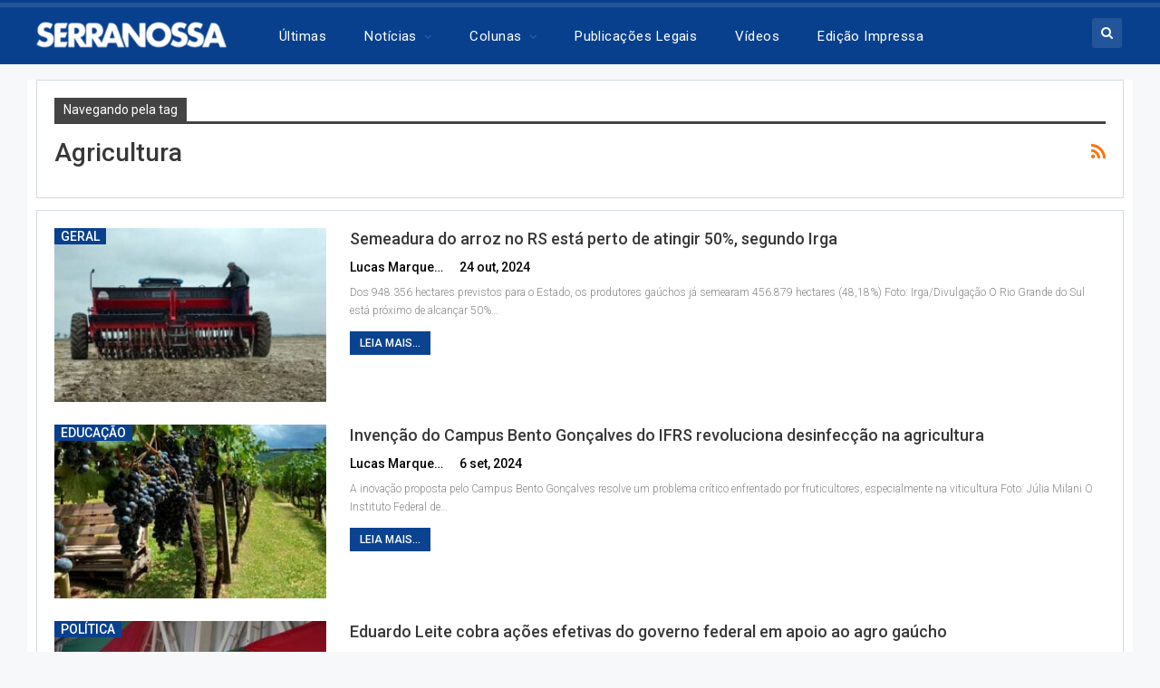

--- FILE ---
content_type: text/html; charset=UTF-8
request_url: https://serranossa.com.br/tag/agricultura/
body_size: 35322
content:
	<!DOCTYPE html>
		<!--[if IE 8]>
	<html class="ie ie8" lang="pt-BR"> <![endif]-->
	<!--[if IE 9]>
	<html class="ie ie9" lang="pt-BR"> <![endif]-->
	<!--[if gt IE 9]><!-->
<html lang="pt-BR"> <!--<![endif]-->
	<head>
				<meta charset="UTF-8">
		<meta http-equiv="X-UA-Compatible" content="IE=edge">
		<meta name="viewport" content="width=device-width, initial-scale=1.0">
		<link rel="pingback" href="https://serranossa.com.br/xmlrpc.php"/>

		<meta name='robots' content='index, follow, max-image-preview:large, max-snippet:-1, max-video-preview:-1' />

	<!-- This site is optimized with the Yoast SEO Premium plugin v26.7 (Yoast SEO v26.7) - https://yoast.com/wordpress/plugins/seo/ -->
	<title>Arquivos Agricultura - Jornal SERRANOSSA | Notícias de Bento Gonçalves e do mundo</title>
<style>.flying-press-lazy-bg{background-image:none!important;}</style>
<link rel='preload' href='https://serranossa.com.br/wp-content/uploads/2024/10/Semeadura-17-10-24-357x210.jpg' as='image' fetchpriority='high' />
<link rel='preload' href='https://serranossa.com.br/wp-content/uploads/2024/09/03-357x210.jpeg' as='image' fetchpriority='high' />
<link rel='preload' href='https://serranossa.com.br/wp-content/uploads/2024/07/Leite-frisou-que-Estado-precisa-ser-tratado-de-maneira-compativel-com-a-gravidade-do-momento-Foto-Joao-Pedro-Rodrigues-Secom-357x210.jpeg' as='image' fetchpriority='high' />
<link rel='preload' href='https://serranossa.com.br/wp-content/uploads/2024/05/Chuvas-torrenciais-e-enchentes-afetam-producao-agropecuaria-no-RS-357x210.jpg' as='image' fetchpriority='high' />
<link rel='preload' href='https://serranossa.com.br/wp-content/uploads/2024/03/18185048_2113600_GDO-357x210.jpg' as='image' fetchpriority='high' />
<link rel='preload' href='https://serranossa.com.br/wp-content/uploads/2026/01/Patrick-Pinto-Rigotti-27-anos-e-Estergio-Broilo-78-anos-morrem-em-grave-acidente-na-Rota-do-Sol-86x64.jpg' as='image' fetchpriority='high' />
<link rel='preload' href='https://serranossa.com.br/wp-content/uploads/2026/01/Bento-Goncalves-segundo-homicidio-de-2026-86x64.jpg' as='image' fetchpriority='high' />
<link rel='preload' href='https://serranossa.com.br/wp-content/uploads/2026/01/59bb73e6-774c-4067-afbf-948f613861f5-md-86x64.jpeg' as='image' fetchpriority='high' />
<link rel='preload' href='https://serranossa.com.br/wp-content/uploads/2026/01/Supermercado-Andreazza-localizado-no-bairro-Licorsul-em-Bento-Goncalves-teve-incendio-na-padaria-86x64.jpg' as='image' fetchpriority='high' />
<link rel='preload' href='https://serranossa.com.br/wp-content/uploads/2026/01/Criminoso-aplicava-o-golpe-do-falso-advogado-em-Farroupilha-comparsa-fugiu-quase-atropelando-policiais-86x64.jpg' as='image' fetchpriority='high' />
<link rel='preload' href='https://serranossa.com.br/wp-content/uploads/2024/11/Logo-SERRANOSSA-pc.png' as='image' imagesrcset='' imagesizes=''/>
<link rel='preload' href='https://serranossa.com.br/wp-content/themes/publisher/includes/libs/better-framework/assets/fonts/fontawesome-webfont.woff2?v=4.7.0' as='font' type='font/woff2' fetchpriority='high' crossorigin='anonymous'><link rel='preload' href='https://serranossa.com.br/wp-content/cache/flying-press/KFO7CnqEu92Fr1ME7kSn66aGLdTylUAMa3yUBHMdazQ.woff2' as='font' type='font/woff2' fetchpriority='high' crossorigin='anonymous'><link rel='preload' href='https://serranossa.com.br/wp-content/themes/publisher/includes/libs/better-framework/assets/fonts/fontawesome-webfont.woff?v=4.7.0' as='font' type='font/woff' fetchpriority='high' crossorigin='anonymous'>
<style id="flying-press-css">@keyframes adsense-loading{0%{opacity:.3}50%{opacity:.7}to{opacity:.3}}@font-face{font-display:swap;font-family:bs-icons;src:url(https://serranossa.com.br/wp-content/themes/publisher/includes/libs/better-framework/assets/fonts/bs-icons.eot);src:url(https://serranossa.com.br/wp-content/themes/publisher/includes/libs/better-framework/assets/fonts/bs-icons.eot#iefix)format("embedded-opentype"),url(https://serranossa.com.br/wp-content/themes/publisher/includes/libs/better-framework/assets/fonts/bs-icons.woff)format("woff"),url(https://serranossa.com.br/wp-content/themes/publisher/includes/libs/better-framework/assets/fonts/bs-icons.ttf)format("truetype"),url(https://serranossa.com.br/wp-content/themes/publisher/includes/libs/better-framework/assets/fonts/bs-icons.svg#bs-icons)format("svg");font-weight:400;font-style:normal}[class^=bsfi-],[class*=\ bsfi-]{font:14px/1 bs-icons;font-size:inherit;text-rendering:auto;-webkit-font-smoothing:antialiased;-moz-osx-font-smoothing:grayscale;display:inline-block}[class^=bsfii],[class*=\ bsfii]{font:14px/1 bs-icons!important}#pp_full_res{line-height:1!important}#pp_full_res .pp_inline{text-align:left}#pp_full_res .pp_inline p{margin:0 0 15px}html{-webkit-text-size-adjust:100%;-ms-text-size-adjust:100%;font-family:sans-serif}body{margin:0}article,aside,details,figcaption,figure,footer,header,hgroup,main,menu,nav,section,summary{display:block}a{background-color:#fff0}a:active,a:hover{outline:0}h1{margin:.67em 0;font-size:2em}img{border:0}button,input,optgroup,select,textarea{color:inherit;font:inherit;margin:0}button,html input[type=button],input[type=reset],input[type=submit]{-webkit-appearance:button;cursor:pointer}button::-moz-focus-inner,input::-moz-focus-inner{border:0;padding:0}input{line-height:normal}input[type=checkbox],input[type=radio]{box-sizing:border-box;padding:0}input[type=number]::-webkit-inner-spin-button,input[type=number]::-webkit-outer-spin-button{height:auto}input[type=search]{-webkit-appearance:textfield;-webkit-box-sizing:content-box;-moz-box-sizing:content-box;box-sizing:content-box}input[type=search]::-webkit-search-cancel-button,input[type=search]::-webkit-search-decoration{-webkit-appearance:none}@media print{*,:after,:before{color:#000!important;box-shadow:none!important;text-shadow:none!important;background:0 0!important}a,a:visited{text-decoration:underline}a[href]:after{content:" (" attr(href)")"}a[href^=\#]:after,a[href^=javascript\:]:after{content:""}img,tr{page-break-inside:avoid}img{max-width:100%!important}h2,h3,p{orphans:3;widows:3}h2,h3{page-break-after:avoid}}*,:after,:before{-webkit-box-sizing:border-box;-moz-box-sizing:border-box;box-sizing:border-box}html{-webkit-tap-highlight-color:#fff0;font-size:10px}body{color:#333;background-color:#fff;font-family:Helvetica Neue,Helvetica,Arial,sans-serif;font-size:14px;line-height:1.42857}button,input,select,textarea{font-family:inherit;font-size:inherit;line-height:inherit}a{color:#444;text-decoration:none}a:focus,a:hover{color:#e44e4f;text-decoration:underline}a:focus{outline:thin dotted;outline:5px auto -webkit-focus-ring-color;outline-offset:-2px}img{vertical-align:middle}.h1,.h2,.h3,.h4,.h5,.h6,h1,h2,h3,h4,h5,h6{color:inherit;font-family:inherit;font-weight:500;line-height:1.1}.h1,.h2,.h3,h1,h2,h3{margin-top:20px;margin-bottom:10px}.h1,h1{font-size:36px}.h2,h2{font-size:30px}p{margin:0 0 10px}ol,ul{margin-top:0;margin-bottom:10px}ol ol,ol ul,ul ol,ul ul{margin-bottom:0}.container{margin-left:auto;margin-right:auto;padding-left:15px;padding-right:15px}@media (width>=768px){.container{width:750px}}@media (width>=992px){.container{width:970px}}@media (width>=1200px){.container{width:1170px}}.row{margin-left:-15px;margin-right:-15px}.col-lg-1,.col-lg-10,.col-lg-11,.col-lg-12,.col-lg-2,.col-lg-3,.col-lg-4,.col-lg-5,.col-lg-6,.col-lg-7,.col-lg-8,.col-lg-9,.col-md-1,.col-md-10,.col-md-11,.col-md-12,.col-md-2,.col-md-3,.col-md-4,.col-md-5,.col-md-6,.col-md-7,.col-md-8,.col-md-9,.col-sm-1,.col-sm-10,.col-sm-11,.col-sm-12,.col-sm-2,.col-sm-3,.col-sm-4,.col-sm-5,.col-sm-6,.col-sm-7,.col-sm-8,.col-sm-9,.col-xs-1,.col-xs-10,.col-xs-11,.col-xs-12,.col-xs-2,.col-xs-3,.col-xs-4,.col-xs-5,.col-xs-6,.col-xs-7,.col-xs-8,.col-xs-9{min-height:1px;padding-left:15px;padding-right:15px;position:relative}.col-xs-1,.col-xs-10,.col-xs-11,.col-xs-12,.col-xs-2,.col-xs-3,.col-xs-4,.col-xs-5,.col-xs-6,.col-xs-7,.col-xs-8,.col-xs-9{float:left}.col-xs-12{width:100%}@media (width>=768px){.col-sm-1,.col-sm-10,.col-sm-11,.col-sm-12,.col-sm-2,.col-sm-3,.col-sm-4,.col-sm-5,.col-sm-6,.col-sm-7,.col-sm-8,.col-sm-9{float:left}.col-sm-8{width:66.6667%}.col-sm-6{width:50%}.col-sm-4{width:33.3333%}}@media (width>=992px){.col-md-1,.col-md-10,.col-md-11,.col-md-12,.col-md-2,.col-md-3,.col-md-4,.col-md-5,.col-md-6,.col-md-7,.col-md-8,.col-md-9{float:left}.col-md-6{width:50%}}@media (width>=1200px){.col-lg-1,.col-lg-10,.col-lg-11,.col-lg-12,.col-lg-2,.col-lg-3,.col-lg-4,.col-lg-5,.col-lg-6,.col-lg-7,.col-lg-8,.col-lg-9{float:left}.col-lg-12{width:100%}.col-lg-6{width:50%}}input[type=search]{-webkit-box-sizing:border-box;-moz-box-sizing:border-box;box-sizing:border-box}input[type=checkbox],input[type=radio]{margin:4px 0 0;line-height:normal}input[type=file]{display:block}input[type=range]{width:100%;display:block}input[type=checkbox]:focus,input[type=file]:focus,input[type=radio]:focus{outline:thin dotted;outline:5px auto -webkit-focus-ring-color;outline-offset:-2px}input[type=search]{-webkit-appearance:none}input[type=date],input[type=datetime-local],input[type=month],input[type=time]{line-height:34px}_:-ms-fullscreen,:root input[type=date],_:-ms-fullscreen,:root input[type=time],_:-ms-fullscreen,:root input[type=datetime-local],_:-ms-fullscreen,:root input[type=month]{line-height:1.42857}@-webkit-keyframes progress-bar-stripes{}@keyframes progress-bar-stripes{}.clearfix:after,.clearfix:before,.container-fluid:after,.container-fluid:before,.container:after,.container:before,.dl-horizontal dd:after,.dl-horizontal dd:before,.form-horizontal .form-group:after,.form-horizontal .form-group:before,.modal-footer:after,.modal-footer:before,.nav:after,.nav:before,.navbar-collapse:after,.navbar-collapse:before,.navbar-header:after,.navbar-header:before,.navbar:after,.navbar:before,.panel-body:after,.panel-body:before,.row:after,.row:before{content:" ";display:table}.clearfix:after,.container-fluid:after,.container:after,.dl-horizontal dd:after,.form-horizontal .form-group:after,.modal-footer:after,.nav:after,.navbar-collapse:after,.navbar-header:after,.navbar:after,.panel-body:after,.row:after{clear:both}@-ms-viewport{width:device-width}@-webkit-keyframes spinner{0%{-webkit-transform:rotate(0);transform:rotate(0)}to{-webkit-transform:rotate(360deg);transform:rotate(360deg)}}@keyframes spinner{0%{-webkit-transform:rotate(0);transform:rotate(0)}to{-webkit-transform:rotate(360deg);transform:rotate(360deg)}}@-moz-document url-prefix(){}.bs-pinning-wrapper{position:relative}.bs-pinning-block{z-index:9980;top:0;left:0;right:0;position:fixed!important}.bs-pinning-block.smart{-webkit-transition:all .3s;-moz-transition:all .3s;transition:all .3s}.bs-pinning-block.normal{position:inherit!important}.bs-pinning-block.unpinned-no-transition{transition:none}.ie7 .bs-pinning-block.unpinned-no-transition,.ie8 .bs-pinning-block.unpinned-no-transition,.ie9 .bs-pinning-block.unpinned-no-transition{margin-top:0}@font-face{font-display:swap;font-family:FontAwesome;src:url(https://serranossa.com.br/wp-content/themes/publisher/includes/libs/better-framework/assets/fonts/fontawesome-webfont.eot?v=4.7.0);src:url(https://serranossa.com.br/wp-content/themes/publisher/includes/libs/better-framework/assets/fonts/fontawesome-webfont.eot#iefix&v=4.7.0)format("embedded-opentype"),url(https://serranossa.com.br/wp-content/themes/publisher/includes/libs/better-framework/assets/fonts/fontawesome-webfont.woff2?v=4.7.0)format("woff2"),url(https://serranossa.com.br/wp-content/themes/publisher/includes/libs/better-framework/assets/fonts/fontawesome-webfont.woff?v=4.7.0)format("woff"),url(https://serranossa.com.br/wp-content/themes/publisher/includes/libs/better-framework/assets/fonts/fontawesome-webfont.ttf?v=4.7.0)format("truetype"),url(https://serranossa.com.br/wp-content/themes/publisher/includes/libs/better-framework/assets/fonts/fontawesome-webfont.svg?v=4.7.0#fontawesomeregular)format("svg");font-weight:400;font-style:normal}.fa{font:14px/1 FontAwesome;font-size:inherit;text-rendering:auto;-webkit-font-smoothing:antialiased;-moz-osx-font-smoothing:grayscale;display:inline-block}@-webkit-keyframes fa-spin{0%{-webkit-transform:rotate(0);transform:rotate(0)}to{-webkit-transform:rotate(359deg);transform:rotate(359deg)}}@keyframes fa-spin{0%{-webkit-transform:rotate(0);transform:rotate(0)}to{-webkit-transform:rotate(359deg);transform:rotate(359deg)}}.fa-search:before{content:""}.fa-home:before{content:""}.fa-arrow-up:before{content:""}.fa-shopping-cart:before{content:""}.fa-feed:before,.fa-rss:before{content:""}.fa-angle-right:before{content:""}.fa-automobile:before,.fa-car:before{content:""}.fa-shopping-bag:before{content:""}:root{--publisher-system-font:-apple-system,BlinkMacSystemFont,"Segoe UI","Roboto","Oxygen-Sans","Ubuntu","Cantarell","Helvetica Neue",sans-serif;--publisher-primary-color:#0080ce;--publisher-menu-height:calc(1px - 1px);--wp-adminbar-height:calc(1px - 1px)}body{color:#5f6569;-webkit-text-size-adjust:100%;text-rendering:optimizeLegibility;font-size-adjust:auto;font:14px/1.7 Lato,sans-serif}::selection{color:#fff;text-shadow:none}::selection{color:#fff;text-shadow:none}.heading-typo,.site-header .site-branding .logo,h1,h2,h3,h4,h5,h6{color:#2d2d2d}h1,h2,h3,h4,h5,h6{line-height:1.3}h1{font-size:34px}h2{font-size:30px}.bs-injection>.vc_row,.bs-injection>.vc_row[data-vc-full-width=true]>.bs-vc-wrapper,.bs-injection>.vc_vc_row,.container,.content-wrap,.footer-instagram.boxed,.page-layout-no-sidebar .bs-vc-content .vc_row[data-vc-full-width=true]>.bs-vc-wrapper,.page-layout-no-sidebar .bs-vc-content>.vc_row,.page-layout-no-sidebar .bs-vc-content>.vc_row.vc_row-has-fill .upb-background-text.vc_row,.page-layout-no-sidebar .bs-vc-content>.vc_vc_row,.site-footer.boxed,body.boxed .main-wrap{max-width:var(--publisher-site-width);width:100%}@media only screen and (width<=668px){.layout-1-col,.layout-2-col,.layout-3-col{margin-top:20px!important}}body.page-layout-1-col,body.page-layout-2-col{--publisher-site-width:var(--publisher-site-width-2-col);--publisher-site-width-content:var(--publisher-site-width-2-col-content-col);--publisher-site-width-primary:var(--publisher-site-width-2-col-primary-col);--publisher-site-width-secondary:0}@media (width>=768px){.layout-2-col .content-column{width:var(--publisher-site-width-content)}.layout-2-col .sidebar-column{width:var(--publisher-site-width-primary)}}a:focus{color:inherit}input[type=color],input[type=date],input[type=datetime-local],input[type=email],input[type=month],input[type=number],input[type=password],input[type=search],input[type=tel],input[type=text],input[type=time],input[type=url],input[type=week],textarea{color:#555;-o-transition:border-color ease-in-out .15s,box-shadow ease-in-out .15s;background-color:#fff;background-image:none;border:1px solid #ccc;border-radius:0;width:100%;height:36px;padding:6px 12px;font-size:14px;line-height:1.42857;-webkit-transition:border-color .15s ease-in-out,box-shadow .15s ease-in-out;transition:border-color .15s ease-in-out,box-shadow .15s ease-in-out;-webkit-box-shadow:inset 0 1px 1px #00000013;box-shadow:inset 0 1px 1px #00000013}input[type=color]:focus,input[type=date]:focus,input[type=datetime-local]:focus,input[type=email]:focus,input[type=month]:focus,input[type=number]:focus,input[type=password]:focus,input[type=search]:focus,input[type=tel]:focus,input[type=text]:focus,input[type=time]:focus,input[type=url]:focus,input[type=week]:focus,textarea:focus{outline:0}.btn,button,html input[type=button],input[type=button],input[type=reset],input[type=submit]{color:#fff;vertical-align:middle;-o-transition:all .3s ease;white-space:normal;border:none;border-radius:0;outline:0;max-width:100%;height:auto;padding:8px 12px;line-height:1.4;-webkit-transition:all .3s;-moz-transition:all .3s;transition:all .3s;text-transform:uppercase!important}.btn:focus,.btn:hover,button:focus,button:hover,html input[type=button]:focus,html input[type=button]:hover,input[type=button]:focus,input[type=button]:hover,input[type=reset]:focus,input[type=reset]:hover,input[type=submit]:focus,input[type=submit]:hover{opacity:.85}ul.menu{margin:0;padding:0;list-style:none}ul.menu a{text-decoration:none}ul.menu ul{margin:0;padding:0;list-style:none}ul.menu>li{float:left}ul.menu li>a{position:relative}ul.menu>li .sub-menu{z-index:100;background-color:#eee;width:200px;position:absolute;top:calc(100% + 1px)}ul.menu>li .sub-menu .sub-menu{left:99.4%;top:0!important}ul.menu>li li:hover>.sub-menu{display:block}ul.menu li.menu-have-icon>a>.bf-icon{margin-right:6px;display:inline-block}ul.menu li.menu-item-has-children>a:after{-webkit-font-smoothing:antialiased;-moz-osx-font-smoothing:grayscale;content:"";margin-left:6px;font-family:FontAwesome;font-size:13px;font-style:normal;font-weight:400;line-height:26px;display:inline-block}ul.menu .sub-menu>li.menu-item-has-children>a:after{content:"";position:absolute;top:5px;right:10px}ul.menu .sub-menu .sub-menu>li.menu-item-has-children>a:after{content:""}ul.menu li.menu-have-icon .bf-icon{margin-right:10px}ul.menu .sub-menu>li>a{border-bottom:1px solid #0000000a;display:block}ul.menu .sub-menu>li:last-child a{border-bottom:none!important}ul.menu .mega-menu,ul.menu .sub-menu{z-index:-1;-o-transition:.3s cubic-bezier(.55,-.01,.19,.98)0s;visibility:hidden;-webkit-transition:all .3s cubic-bezier(.55,-.01,.19,.98);-moz-transition:all .3s cubic-bezier(.55,-.01,.19,.98);-ms-transition:all .3s cubic-bezier(.55,-.01,.19,.98);transition:all .3s cubic-bezier(.55,-.01,.19,.98);display:none}ul.menu.bsm-initialized .mega-menu,ul.menu.bsm-initialized .sub-menu{display:block}ul.menu.bsm-initialized li.bsm-leave>.mega-menu,ul.menu.bsm-initialized li.bsm-leave>.sub-menu{display:none}ul.menu.bsm-initialized li.menu-item-has-children.better-anim-fade>.mega-menu,ul.menu.bsm-initialized li.menu-item-has-children.better-anim-fade>.sub-menu{opacity:0}@-webkit-keyframes menu-slide-top-in{0%{-webkit-transform:translateY(-11px);transform:translateY(-11px)}to{-webkit-transform:translate(0,0);transform:translate(0,0)}}@keyframes menu-slide-top-in{0%{-webkit-transform:translateY(-11px);transform:translateY(-11px)}to{-webkit-transform:translate(0,0);transform:translate(0,0)}}@-webkit-keyframes menu-slide-left-in{0%{-webkit-transform:translate(-11px);transform:translate(-11px)}to{-webkit-transform:translate(0,0);transform:translate(0,0)}}@keyframes menu-slide-left-in{0%{-webkit-transform:translate(-11px);transform:translate(-11px)}to{-webkit-transform:translate(0,0);transform:translate(0,0)}}@-webkit-keyframes menu-slide-right-in{0%{-webkit-transform:translate(11px);transform:translate(11px)}to{-webkit-transform:translate(0,0);transform:translate(0,0)}}@keyframes menu-slide-right-in{0%{-webkit-transform:translate(11px);transform:translate(11px)}to{-webkit-transform:translate(0,0);transform:translate(0,0)}}@-webkit-keyframes menu-tada{0%{opacity:0;-webkit-transform:scale(1);transform:scale(1)}10%,20%{-webkit-transform:scale3d(.97,.97,.97)rotate(-1deg);transform:scale3d(.97,.97,.97)rotate(-1deg)}30%,50%,70%,90%{-webkit-transform:scale3d(1.03,1.03,1.03)rotate(2deg);transform:scale3d(1.03,1.03,1.03)rotate(2deg)}40%,60%,80%{-webkit-transform:scale3d(1.03,1.03,1.03)rotate(-1deg);transform:scale3d(1.03,1.03,1.03)rotate(-1deg)}to{opacity:1;-webkit-transform:scale(1);transform:scale(1)}}@keyframes menu-tada{0%{-webkit-transform:scale(1);transform:scale(1)}10%,20%{-webkit-transform:scale3d(.97,.97,.97)rotate(-1deg);transform:scale3d(.97,.97,.97)rotate(-1deg)}30%,50%,70%,90%{-webkit-transform:scale3d(1.03,1.03,1.03)rotate(2deg);transform:scale3d(1.03,1.03,1.03)rotate(2deg)}40%,60%,80%{-webkit-transform:scale3d(1.03,1.03,1.03)rotate(-1deg);transform:scale3d(1.03,1.03,1.03)rotate(-1deg)}to{-webkit-transform:scale(1);transform:scale(1)}}@-webkit-keyframes menu-bounce{0%,20%{opacity:0;-webkit-animation-timing-function:cubic-bezier(.215,.61,.355,1);animation-timing-function:cubic-bezier(.215,.61,.355,1);-webkit-transform:translateY(-15px);transform:translateY(-15px)}40%,43%{-webkit-animation-timing-function:cubic-bezier(.755,.05,.855,.06);animation-timing-function:cubic-bezier(.755,.05,.855,.06);-webkit-transform:translateY(-20px);transform:translateY(-20px)}to,53%,80%{-webkit-animation-timing-function:cubic-bezier(.215,.61,.355,1);animation-timing-function:cubic-bezier(.215,.61,.355,1);-webkit-transform:translate(0,0);transform:translate(0,0)}70%{-webkit-animation-timing-function:cubic-bezier(.755,.05,.855,.06);animation-timing-function:cubic-bezier(.755,.05,.855,.06);-webkit-transform:translateY(-15px);transform:translateY(-15px)}90%{-webkit-transform:translateY(-4px);transform:translateY(-4px)}to{opacity:1}}@keyframes menu-bounce{0%,20%{opacity:0;-webkit-animation-timing-function:cubic-bezier(.215,.61,.355,1);animation-timing-function:cubic-bezier(.215,.61,.355,1);-webkit-transform:translateY(-15px);transform:translateY(-15px)}40%,43%{-webkit-animation-timing-function:cubic-bezier(.755,.05,.855,.06);animation-timing-function:cubic-bezier(.755,.05,.855,.06);-webkit-transform:translateY(-20px);transform:translateY(-20px)}to,53%,80%{-webkit-animation-timing-function:cubic-bezier(.215,.61,.355,1);animation-timing-function:cubic-bezier(.215,.61,.355,1);-webkit-transform:translate(0,0);transform:translate(0,0)}70%{-webkit-animation-timing-function:cubic-bezier(.755,.05,.855,.06);animation-timing-function:cubic-bezier(.755,.05,.855,.06);-webkit-transform:translateY(-15px);transform:translateY(-15px)}90%{-webkit-transform:translateY(-4px);transform:translateY(-4px)}to{opacity:1}}@-webkit-keyframes menu-shake{0%{opacity:0;-webkit-transform:translate(0,0);transform:translate(0,0)}20%,50%,60%,70%,90%{-webkit-transform:translate(-5px);transform:translate(-5px)}20%,40%,60%,80%{-webkit-transform:translate(5px);transform:translate(5px)}to{opacity:1;-webkit-transform:translate(0,0);transform:translate(0,0)}}@keyframes menu-shake{0%{opacity:0;-webkit-transform:translate(0,0);transform:translate(0,0)}20%,50%,60%,70%,90%{-webkit-transform:translate(-5px);transform:translate(-5px)}20%,40%,60%,80%{-webkit-transform:translate(5px);transform:translate(5px)}to{opacity:1;-webkit-transform:translate(0,0);transform:translate(0,0)}}@-webkit-keyframes menu-swing{0%{opacity:0}20%{-webkit-transform:rotate(5deg);transform:rotate(5deg)}40%{-webkit-transform:rotate(-4deg);transform:rotate(-4deg)}60%{-webkit-transform:rotate(2deg);transform:rotate(2deg)}80%{-webkit-transform:rotate(-2deg);transform:rotate(-2deg)}to{opacity:1;-webkit-transform:rotate(0);transform:rotate(0)}}@keyframes menu-swing{0%{opacity:0}20%{-webkit-transform:rotate(5deg);transform:rotate(5deg)}40%{-webkit-transform:rotate(-4deg);transform:rotate(-4deg)}60%{-webkit-transform:rotate(2deg);transform:rotate(2deg)}80%{-webkit-transform:rotate(-2deg);transform:rotate(-2deg)}to{opacity:1;-webkit-transform:rotate(0);transform:rotate(0)}}@-webkit-keyframes menu-wobble{0%{-webkit-transform:none;transform:none}15%{-webkit-transform:translate(-9%)rotate(-2deg);transform:translate(-9%)rotate(-2deg)}30%{-webkit-transform:translate(7%)rotate(1.5deg);transform:translate(7%)rotate(1.5deg)}45%{-webkit-transform:translate(-5%)rotate(-1.5deg);transform:translate(-5%)rotate(-1.5deg)}60%{-webkit-transform:translate(3%)rotate(.7deg);transform:translate(3%)rotate(.7deg)}75%{-webkit-transform:translate(-1%)rotate(-.7deg);transform:translate(-1%)rotate(-.7deg)}to{-webkit-transform:none;transform:none}}@keyframes menu-wobble{0%{-webkit-transform:none;transform:none}15%{-webkit-transform:translate(-9%)rotate(-2deg);transform:translate(-9%)rotate(-2deg)}30%{-webkit-transform:translate(7%)rotate(1.5deg);transform:translate(7%)rotate(1.5deg)}45%{-webkit-transform:translate(-5%)rotate(-1.5deg);transform:translate(-5%)rotate(-1.5deg)}60%{-webkit-transform:translate(3%)rotate(.7deg);transform:translate(3%)rotate(.7deg)}75%{-webkit-transform:translate(-1%)rotate(-.7deg);transform:translate(-1%)rotate(-.7deg)}to{-webkit-transform:none;transform:none}}@-webkit-keyframes menu-flipInX{0%{opacity:0;-webkit-animation-timing-function:ease-in;animation-timing-function:ease-in;-webkit-transform:perspective(200px)rotateX(50deg);transform:perspective(200px)rotateX(50deg)}40%{-webkit-animation-timing-function:ease-in;animation-timing-function:ease-in;-webkit-transform:perspective(200px)rotateX(-10deg);transform:perspective(200px)rotateX(-10deg)}60%{opacity:1;-webkit-transform:perspective(200px)rotateX(5deg);transform:perspective(200px)rotateX(5deg)}80%{-webkit-transform:perspective(200px)rotateX(-2deg);transform:perspective(200px)rotateX(-2deg)}to{-webkit-transform:perspective(200px);transform:perspective(200px)}}@keyframes menu-flipInX{0%{opacity:0;-webkit-animation-timing-function:ease-in;animation-timing-function:ease-in;-webkit-transform:perspective(200px)rotateX(50deg);transform:perspective(200px)rotateX(50deg)}40%{-webkit-animation-timing-function:ease-in;animation-timing-function:ease-in;-webkit-transform:perspective(200px)rotateX(-10deg);transform:perspective(200px)rotateX(-10deg)}60%{opacity:1;-webkit-transform:perspective(200px)rotateX(5deg);transform:perspective(200px)rotateX(5deg)}80%{-webkit-transform:perspective(200px)rotateX(-2deg);transform:perspective(200px)rotateX(-2deg)}to{-webkit-transform:perspective(200px);transform:perspective(200px)}}@-webkit-keyframes menu-flipInY{0%{opacity:0;-webkit-animation-timing-function:ease-in;animation-timing-function:ease-in;-webkit-transform:perspective(200px)rotateY(20deg);transform:perspective(200px)rotateY(20deg)}40%{-webkit-animation-timing-function:ease-in;animation-timing-function:ease-in;-webkit-transform:perspective(200px)rotateY(-10deg);transform:perspective(200px)rotateY(-10deg)}60%{opacity:1;-webkit-transform:perspective(200px)rotateY(5deg);transform:perspective(200px)rotateY(5deg)}80%{-webkit-transform:perspective(200px)rotateY(-1deg);transform:perspective(200px)rotateY(-1deg)}to{-webkit-transform:perspective(200px);transform:perspective(200px)}}@keyframes menu-flipInY{0%{opacity:0;-webkit-animation-timing-function:ease-in;animation-timing-function:ease-in;-webkit-transform:perspective(200px)rotateY(20deg);transform:perspective(200px)rotateY(20deg)}40%{-webkit-animation-timing-function:ease-in;animation-timing-function:ease-in;-webkit-transform:perspective(200px)rotateY(-10deg);transform:perspective(200px)rotateY(-10deg)}60%{opacity:1;-webkit-transform:perspective(200px)rotateY(5deg);transform:perspective(200px)rotateY(5deg)}80%{-webkit-transform:perspective(200px)rotateY(-1deg);transform:perspective(200px)rotateY(-1deg)}to{-webkit-transform:perspective(200px);transform:perspective(200px)}}@-webkit-keyframes menu-buzz{50%{-webkit-transform:translate(1px)rotate(.7deg);transform:translate(1px)rotate(.7deg)}to{-webkit-transform:translate(-1px)rotate(-.7deg);transform:translate(-1px)rotate(-.7deg)}}@keyframes menu-buzz{50%{-webkit-transform:translate(1px)rotate(.7deg);transform:translate(1px)rotate(.7deg)}to{-webkit-transform:translate(-1px)rotate(-.7deg);transform:translate(-1px)rotate(-.7deg)}}.site-header .content-wrap{overflow:visible!important}.site-header>.header-inner>.content-wrap>.container{position:relative}.site-header .site-branding{margin:0}.site-header .site-branding .logo{margin:0;font-size:50px;line-height:0}.site-header .site-branding .logo img{max-width:100%}.site-header .site-branding .logo .site-title{display:none}.site-header>.header-inner>.container,.site-header .header-inner .row{position:relative}.site-header .menu-action-buttons{z-index:99;width:35px;position:absolute;top:0;bottom:0;right:0}.site-header .menu-action-buttons.width-1{width:40px}.site-header .menu-action-buttons>div{float:right;text-align:right;min-width:37px;height:100%;display:inline-block;position:relative}.site-header .menu-action-buttons>div.close{opacity:1}.site-header .menu-action-buttons .search-container{z-index:1}.site-header .search-container .search-handler,.site-header .shop-cart-container .cart-handler{z-index:100;text-align:center;color:#434343;cursor:pointer;-o-transition:color .3s ease;width:37px;height:26px;margin-top:-15px;font-size:15px;line-height:26px;-webkit-transition:color .3s;-moz-transition:color .3s;transition:color .3s;display:inline-block;position:absolute;top:50%;right:3px}.site-header .search-container .search-box{z-index:99;text-align:center;width:100%;height:100%;padding:0 36px 0 0;display:none;position:absolute;top:0;right:0}.site-header .search-container .search-box .search-form .search-field{color:#434343;background:0 0;border:none;width:100%;height:45px;font-size:14px;line-height:45px}.site-header .search-container .search-box .search-form input[type=submit]{display:none}.main-menu>li{margin-right:10px}.main-menu>li>a{padding:0 12px;line-height:48px;display:inline-block}.main-menu .sub-menu>li>a{padding:0 16px 0 10px;line-height:40px}.main-menu.menu>li .sub-menu{background-color:#fff;width:210px;-webkit-box-shadow:0 7px 7px #00000026;-moz-box-shadow:0 7px 7px #00000026;box-shadow:0 7px 7px #00000026}.main-menu.menu .sub-menu li>a{padding:8px 16px;line-height:1.7}.main-menu.menu .sub-menu>li{position:relative}.main-menu.menu .sub-menu>li,.main-menu.menu .sub-menu>li>a{color:#434343}.main-menu.menu .sub-menu li.current-menu-item:hover>a,.main-menu.menu .sub-menu>li:hover>a{color:#fff}.main-menu.menu .sub-menu>li.menu-item-has-children>a:after{top:7px}.main-menu.menu .sub-menu>li>a{border-bottom:1px solid #0000000a}.main-menu.menu .sub-menu .sub-menu>li>a{border-bottom:1px solid #0000000f}.main-menu.menu>li>a:before{content:"";-o-transition:all .3s ease;visibility:hidden;width:20%;height:3px;-webkit-transition:all .3s;-moz-transition:all .3s;transition:all .3s;display:block;position:absolute;bottom:0;left:50%;transform:translate(-50%)}.main-menu.menu>li.current-menu-item>a:before,.main-menu.menu>li.current-menu-parent>a:before,.main-menu.menu>li:hover>a:before{visibility:visible;width:100%}.menu .mega-menu,ul.menu>li .sub-menu{top:calc(100% + 3px)}.site-header.header-style-5 .search-container .search-handler,.site-header.header-style-5 .shop-cart-container .cart-handler,.site-header.header-style-8 .search-container .search-handler,.site-header.header-style-8 .shop-cart-container .cart-handler{margin-top:-14px}.site-header.header-style-5 .main-menu.menu,.site-header.header-style-6 .main-menu.menu,.site-header.header-style-8 .main-menu.menu{height:79px;margin-bottom:-1px;overflow-y:hidden}.site-header.header-style-8 .main-menu.menu{height:67px}.site-header.header-style-5 .main-menu.menu .mega-menu,.site-header.header-style-5 .main-menu.menu>li .sub-menu,.site-header.header-style-6 .main-menu.menu .mega-menu,.site-header.header-style-6 .main-menu.menu>li .sub-menu,.site-header.header-style-8 .main-menu.menu .mega-menu,.site-header.header-style-8 .main-menu.menu>li .sub-menu{top:calc(100% + 1px)}.site-header.header-style-5 .main-menu.menu>li .sub-menu .sub-menu,.site-header.header-style-6 .main-menu.menu>li .sub-menu .sub-menu,.site-header.header-style-8 .main-menu.menu>li .sub-menu .sub-menu{top:0}.site-header.header-style-5 .main-menu-container.menu-actions-btn-width-1,.site-header.header-style-6 .main-menu-container.menu-actions-btn-width-1,.site-header.header-style-8 .main-menu-container.menu-actions-btn-width-1{padding-right:40px}.site-header.header-style-8 .menu-action-buttons>div{line-height:66px}.site-header.header-style-8 .search-container .search-box .search-form .search-field{height:66px}.site-header.header-style-8 .header-inner{padding:0;position:relative}.site-header.header-style-8.boxed .header-inner,.site-header.header-style-8.full-width{border-bottom:1px solid #eee}.site-header.header-style-8 .main-menu.menu>li{float:left;margin:0 10px 0 0;display:inline-block}.site-header.header-style-8 .main-menu.menu>li>a{padding:0 7px}.site-header.header-style-8 .main-menu.menu .sub-menu{text-align:left}.site-header.header-style-8 .site-branding{float:left;width:20%;padding-right:20px}.site-header.header-style-8 .main-menu-container{float:right;width:80%}.site-header.header-style-8 .main-menu>li>a{line-height:66px}.site-header.header-style-8 .site-branding .logo{width:100%;line-height:58px;display:table}.site-header.header-style-8 .site-branding .logo.img-logo a{vertical-align:middle;z-index:100;height:62px;padding:0 10px 0 0;line-height:62px;display:table-cell;position:relative}.site-header.header-style-8 .site-branding .logo img{vertical-align:middle;table-layout:fixed;max-width:100%;max-height:100%;margin:0;display:table-cell}.site-header.header-style-8 .site-branding .logo,.site-header.header-style-8 .site-branding .logo img{max-height:58px;padding:0}.site-header.header-style-8 .main-menu.menu>li.current-menu-item>a:before,.site-header.header-style-8 .main-menu.menu>li.current-menu-parent>a:before,.site-header.header-style-8 .main-menu.menu>li:hover>a:before{height:2px;bottom:-1px}.site-header.header-style-8 .main-menu.menu>li.menu-item-has-children>a:after{text-align:center;color:#00000036;width:100%;margin:0;position:absolute;bottom:0;left:0}.site-header.header-style-8 .content-wrap>.bs-pinning-wrapper>.bs-pinning-block{box-shadow:none;background:#fff}.site-header.header-style-8.full-width .content-wrap{max-width:100%!important}@media only screen and (width<=992px){.main-menu>li{margin-right:10px}.site-header.header-style-3 .main-menu.menu>li,.site-header.header-style-4 .main-menu.menu>li,.site-header.header-style-8 .main-menu.menu>li{margin:0 7px 0 0}.site-header.header-style-5 .main-menu.menu>li>a,.site-header.header-style-6 .main-menu.menu>li>a,.site-header.header-style-8 .main-menu.menu>li>a{padding:0 7px}.main-menu>li>a{padding:0 4px}}.rh-header{-webkit-user-select:none;-moz-user-select:none;-ms-user-select:none;user-select:none;min-width:300px;display:none;position:relative}.rh-header .rh-container{user-select:none;background-color:#222}@media only screen and (width<=700px){body .site-header,body.bs-hide-ha .site-header{display:none}.rh-header{display:block}}.rh-header .menu-container{position:absolute;top:0;right:0}.rh-header .menu-container .menu-handler{color:#fff;text-align:center;cursor:pointer;float:right;background-color:#ffffff0d;border-left:1px solid #00000012;width:54px;height:54px;font-size:18px;display:inline-block;position:relative}.rh-header .menu-container .menu-handler .lines{background:#ecf0f1;width:22px;height:2px;margin-top:25.5px;display:inline-block;position:relative}.rh-header .menu-container .menu-handler .lines:after,.rh-header .menu-container .menu-handler .lines:before{content:"";background:#ecf0f1;width:22px;height:2px;display:inline-block;position:absolute;left:0}.rh-header .menu-container .menu-handler .lines:before{top:8px}.rh-header .menu-container .menu-handler .lines:after{top:-8px}.rh-cover .rh-c-m .resp-menu li{float:none;line-height:46px;display:block;position:relative}.rh-cover .rh-c-m .resp-menu .sub-menu a>.fa{min-width:12px}.rh-cover .rh-c-m .resp-menu li a>.bf-icon{min-width:22px;margin:0;display:inline-block}.rh-cover .rh-c-m .resp-menu li>a{color:#fff;border-bottom:none;padding:0 0 0 3px;font-size:14px;transition:none;display:block;position:relative}.rh-cover .rh-c-m .resp-menu>li>a{border-bottom:2px solid #ffffff0d}.rh-cover .rh-c-m .resp-menu .children-button{text-align:center;color:silver;cursor:pointer;opacity:.5;border-radius:50%;width:24px;height:24px;line-height:24px;-webkit-transition:all .55s cubic-bezier(.37,-.04,.2,.99);-moz-transition:all .55s cubic-bezier(.37,-.04,.2,.99);transition:all .55s cubic-bezier(.37,-.04,.2,.99);position:absolute;top:11px;right:0}.rh-cover .rh-c-m .resp-menu+.resp-menu .children-button{top:8px}.rh-cover .rh-c-m .resp-menu li li .children-button{top:1px}.rh-cover .rh-c-m .resp-menu .children-button:after,.rh-cover .rh-c-m .resp-menu .children-button:before{content:"";background:#fff;width:11px;height:2px;-webkit-transition:all .55s cubic-bezier(.37,-.04,.2,.99);-moz-transition:all .55s cubic-bezier(.37,-.04,.2,.99);transition:all .55s cubic-bezier(.37,-.04,.2,.99);display:inline-block;position:absolute;top:11px;right:6px}.rh-cover .rh-c-m .resp-menu .children-button:after{transform:rotate(90deg)}.rh-cover .rh-c-m .resp-menu li.menu-item-has-children>a:after,.rh-cover .rh-c-m .resp-menu li:hover>.mega-menu,.rh-cover .rh-c-m .resp-menu li:hover>.sub-menu{display:none}.rh-cover .rh-c-m .resp-menu .mega-menu,.rh-cover .rh-c-m .resp-menu .sub-menu{visibility:visible;z-index:1;background-color:#fff0;width:100%;margin-top:1px;display:none;position:relative;opacity:1!important;top:inherit!important;left:inherit!important;transition:none!important;animation-name:none!important;right:auto!important;transform:none!important}.rh-cover .rh-c-m .resp-menu .sub-menu>li:last-child>a{border-bottom:2px solid #ffffff0a!important}.rh-cover .rh-c-m .resp-menu .sub-menu .sub-menu{margin-top:2px}.rh-cover .rh-c-m .resp-menu .sub-menu>li>a{font-size:13px}.rh-cover .rh-c-m .resp-menu .mega-menu,.rh-cover .rh-c-m .resp-menu .sub-menu{padding-left:22px}.rh-cover .rh-c-m .resp-menu li li{line-height:28px}.rh-cover .rh-c-m .resp-menu .sub-menu>li:last-child>a{margin-bottom:5px;padding-bottom:8px}.rh-cover .rh-c-m .resp-menu+.resp-menu li{line-height:40px}.rh-cover .rh-c-m .resp-menu+.resp-menu li>a{font-size:12px}.rh-cover .search-form{margin-top:35px;position:relative}.rh-cover .search-form input[type=search]{color:#fff;box-shadow:none;float:none;webkit-backface-visibility:hidden;backface-visibility:hidden;background:#fff3;border:none;border-radius:3px;margin:0}.rh-cover .search-form input[type=submit]{content:"";text-rendering:auto;-webkit-font-smoothing:antialiased;-moz-osx-font-smoothing:grayscale;color:#fff;font:16px/1 FontAwesome;display:inline-block;position:absolute;top:0;right:0;background:0 0!important}.rh-cover .search-form ::-webkit-input-placeholder{color:#fff}.rh-cover .search-form ::placeholder{color:#fff}.rh-cover .search-form :placeholder-shown{color:#fff}.rh-cover .search-form :-ms-placeholder-shown{color:#fff}.rh-header .logo-container{height:54px;padding:0 0 0 15px;line-height:54px}.rh-header .logo-container.rh-img-logo{font-size:0}.rh-header .logo-container img{max-width:80%;max-height:80%}.rh-header .logo-container a{color:#fff}.rh-cover{z-index:9999;visibility:hidden;background:#191919;width:100%;height:calc(100% + 1px);-webkit-transition:all .54s cubic-bezier(.65,.33,.35,.84);-moz-transition:all .54s cubic-bezier(.65,.33,.35,.84);transition:all .54s cubic-bezier(.65,.33,.35,.84);position:fixed;top:0;left:-99%;overflow:auto}.noscroll{overflow:hidden}@media (width<=767px){body{background-color:#f3f3f3!important}.main-wrap{background-color:#fff;width:100%;margin:auto;overflow:auto}}.rh-cover:before{content:"";opacity:.08;z-index:-1;background-color:#fff;width:100%;height:60px;position:absolute;box-shadow:0 0 32px #000}.rh-cover .rh-close{cursor:pointer;z-index:10;width:20px;height:20px;display:inline-block;position:absolute;top:21px;right:25px}.rh-cover .rh-close:after,.rh-cover .rh-close:before{content:"";opacity:.65;background:#fff;border-radius:5px;width:2px;height:18px;margin-top:-10px;margin-left:-1px;position:absolute;top:50%;left:50%;transform:rotate(45deg)}.rh-cover .rh-close:after{-webkit-transform:rotate(-45deg);-moz-transform:rotate(-45deg);transform:rotate(-45deg)}.rh-cover .rh-panel{width:100%;padding:27px;position:absolute;top:0;left:0}.rh-cover .rh-p-h{color:#fff;height:60px;margin:-27px -27px 20px;padding:0 23px;font-size:14px;line-height:60px;position:relative}.rh-cover .rh-p-h a{color:#fff}.main-menu .bs-pretty-tabs-container .bs-pretty-tabs-elements{border:none;padding:0;left:auto;right:auto}.main-menu .bs-pretty-tabs-container{position:inherit}body{text-decoration-skip:ink;background:#fff}body.boxed{background-color:#eee}@media (width<=980px){body.boxed .bs-vc-content>.vc_row>.bs-vc-wrapper,body.boxed .content-wrap,body.boxed .mega-menu .content-wrap{padding-left:0;padding-right:0}}.main-wrap{margin:0 auto}.content-wrap,.main-wrap,main.content-container{position:relative}body.active-top-line{border-top:3px solid #fff0}.main-wrap .container,body.full-width .main-wrap{width:100%}@media (width>=768px){.boxed .main-wrap{width:100%!important}}@media only screen and (width<=768px){.boxed .main-wrap{max-width:100%!important}}body.boxed .main-wrap{-webkit-box-sizing:inherit;-moz-box-sizing:inherit;box-sizing:inherit;background-color:#fff;padding:0;-webkit-box-shadow:0 0 2px #00000045;-moz-box-shadow:0 0 2px #00000045;box-shadow:0 0 2px #00000045}@media only screen and (width<=480px){.col-lg-1,.col-lg-10,.col-lg-11,.col-lg-12,.col-lg-2,.col-lg-3,.col-lg-4,.col-lg-5,.col-lg-6,.col-lg-7,.col-lg-8,.col-lg-9,.col-md-1,.col-md-10,.col-md-11,.col-md-12,.col-md-2,.col-md-3,.col-md-4,.col-md-5,.col-md-6,.col-md-7,.col-md-8,.col-md-9,.col-sm-1,.col-sm-10,.col-sm-11,.col-sm-12,.col-sm-2,.col-sm-3,.col-sm-4,.col-sm-5,.col-sm-6,.col-sm-7,.col-sm-8,.col-sm-9,.col-xs-1,.col-xs-10,.col-xs-11,.col-xs-12,.col-xs-2,.col-xs-3,.col-xs-4,.col-xs-5,.col-xs-6,.col-xs-7,.col-xs-8,.col-xs-9,.vc_row .bs-vc-wrapper>.bs-vc-column{padding-left:15px!important;padding-right:15px!important}}.content-wrap{min-width:300px;margin:0 auto;padding:0}.container{width:100%}.listing .col-lg-1,.listing .col-lg-10,.listing .col-lg-11,.listing .col-lg-12,.listing .col-lg-2,.listing .col-lg-3,.listing .col-lg-4,.listing .col-lg-5,.listing .col-lg-6,.listing .col-lg-7,.listing .col-lg-8,.listing .col-lg-9,.listing .col-md-1,.listing .col-md-10,.listing .col-md-11,.listing .col-md-12,.listing .col-md-2,.listing .col-md-3,.listing .col-md-4,.listing .col-md-5,.listing .col-md-6,.listing .col-md-7,.listing .col-md-8,.listing .col-md-9,.listing .col-sm-1,.listing .col-sm-10,.listing .col-sm-11,.listing .col-sm-12,.listing .col-sm-2,.listing .col-sm-3,.listing .col-sm-4,.listing .col-sm-5,.listing .col-sm-6,.listing .col-sm-7,.listing .col-sm-8,.listing .col-sm-9,.listing .col-xs-1,.listing .col-xs-10,.listing .col-xs-11,.listing .col-xs-12,.listing .col-xs-2,.listing .col-xs-3,.listing .col-xs-4,.listing .col-xs-5,.listing .col-xs-6,.listing .col-xs-7,.listing .col-xs-8,.listing .col-xs-9{padding-left:15px;padding-right:15px}.listing .row{margin-left:-15px;margin-right:-15px}.term-badges .format-badge,.term-badges .term-badge{line-height:0;display:inline-block}.term-badges a{color:#8b8b8b;padding:0 0 4px}.term-badges .fa{margin-right:2px}.term-badges.floated a{color:#fff;white-space:nowrap;text-overflow:ellipsis;vertical-align:top;max-width:150px;margin-bottom:3px;margin-right:3px;padding:2px 7px;line-height:1.7;display:inline-block;overflow:hidden}.term-badges.floated{z-index:1;font-size:0;line-height:0;position:absolute;top:0;left:0}.post-summary p:last-child{margin-bottom:0}.entry-content a.read-more,a.read-more{color:#fff;background:#434343;margin-top:13px;padding:3px 11px;font-size:12px;display:inline-block;text-transform:uppercase!important}.entry-content a.read-more,a.read-more:hover{color:#fff}.img-holder{float:left;width:80px;margin-right:15px;transition:none;display:inline-block;position:relative}.bs-ll-d .img-cont,.bs-ll-d .img-holder{background-color:#f5f5f5}@-webkit-keyframes bs-lazy-anim{}@keyframes bs-lazy-anim{}@-webkit-keyframes bs-lazy-anim-rtl{}@keyframes bs-lazy-anim-rtl{}.img-holder.b-error,.img-holder.b-loaded,body.bs-ll-d .img-holder{-webkit-background-size:cover;-moz-background-size:cover;-o-background-size:cover;background-position:top;background-size:cover;animation:none}.img-holder.b-loaded,body.bs-ll-d .img-holder{opacity:1;transition:opacity .2s ease-in-out}.img-holder:before{content:" ";width:100%;padding-top:70%;display:block}.search-field::-ms-clear{display:none}.search-form input[type=search]{float:left;height:38px;box-shadow:none;margin-right:8px;font-size:12px;line-height:38px}.search-form input[type=submit]{height:38px}.post-meta{font-style:inherit;padding-top:2px}.post-meta .time{margin-right:10px}.post-meta .post-author{white-space:nowrap;text-overflow:ellipsis;vertical-align:top;max-width:110px;margin-right:8px;font-style:normal;font-weight:bolder;display:inline-block;overflow:hidden}.post-meta .post-author:after{-webkit-font-smoothing:antialiased;-moz-osx-font-smoothing:grayscale;content:"";vertical-align:middle;color:#adb5bd;margin-left:8px;font-family:FontAwesome;font-size:5px;font-style:normal;font-weight:400;display:inline-block}.post-meta .post-author-a:last-child .post-author{margin-right:0}.post-meta .post-author-a:last-child .post-author:after{display:none}.post-meta>a:last-child,.post-meta>span:last-child{margin-right:0!important}.archive-title{border-bottom:1px solid #f0f0f0;padding-bottom:13px}.archive-title .pre-title{margin-bottom:17px;position:relative}.archive-title .pre-title span{z-index:1;color:#fff;background-color:#444;padding:0 10px;line-height:26px;display:inline-block;position:relative}.archive-title .pre-title:after{content:"";background-color:#444;width:100%;height:3px;display:inline-block;position:absolute;top:100%;left:0}.archive-title .page-heading{-webkit-pointer-events:none;-moz-pointer-events:none;pointer-events:none;margin:0 0 12px;padding:0;position:relative}.archive-title .actions-container{float:right;width:30px}.archive-title .page-heading .count,.archive-title .rss-link{float:right;font-size:20px}.archive-title .rss-link{color:#f97410}.archive-title .term-badges{margin:10px 0 0;line-height:0}.archive-title .term-badges span.term-badge{margin-bottom:6px}.archive-title .term-badges span.term-badge a{float:left;margin-right:3px;padding:0 7px;font-size:10px;line-height:20px;display:inline-block;color:#8b8b8b!important;background:#fff!important;border:1px solid #d4d4d4!important}.archive-title .term-badges span.term-badge a:hover{color:#fff!important;border:1px solid #0000!important}.container,.vc_column_container{margin-left:auto!important;margin-right:auto!important}.listing .listing-item,.mega-links>.menu-item{min-height:0}.listing.columns-1 .listing-item,.mega-links.columns-1>.menu-item{float:none;width:100%}.archive-title img{max-width:100%}.pagination{margin:20px 0 0;font-size:18px}.pagination:last-child{margin-bottom:0!important}.pagination.bs-numbered-pagination .page-numbers,.pagination.bs-numbered-pagination .page-numbers.dots:hover,.pagination.bs-numbered-pagination .wp-pagenavi a,.pagination.bs-numbered-pagination .wp-pagenavi span,.pagination.bs-numbered-pagination span{text-align:center;color:#8a8f92;text-transform:uppercase;background-color:#fff;border:1px solid #dadada;min-width:30px;height:30px;margin-right:1px;padding:0 10px;font-size:12px;line-height:30px;list-style:none;display:inline-block}.pagination.bs-numbered-pagination span{margin-right:0}.pagination.bs-numbered-pagination .current,.pagination.bs-numbered-pagination .page-numbers:hover,.pagination.bs-numbered-pagination .wp-pagenavi .current,.pagination.bs-numbered-pagination .wp-pagenavi a:hover,.pagination.bs-numbered-pagination>span{border:1px solid}.pagination.bs-numbered-pagination .next .fa{margin-left:4px;font-size:15px}.back-top{color:#fff;text-align:center;z-index:9999;cursor:pointer;opacity:0;visibility:hidden;-o-transition:all .3s ease;width:40px;height:40px;font-size:16px;line-height:42px;-webkit-transition:all .3s;-moz-transition:all .3s;transition:all .3s;position:fixed;bottom:10px;right:10px;-webkit-box-shadow:0 1px 2px #00000017;-moz-box-shadow:0 1px 2px #00000017;box-shadow:0 1px 2px #00000017}.back-top.dark{color:#fff;background:#383838}.back-top:hover{opacity:1}@-webkit-keyframes bs-fadeInLeft{}@keyframes bs-fadeInLeft{}@-webkit-keyframes bs-fadeInRight{}@keyframes bs-fadeInRight{}@-webkit-keyframes bs-fadeInDown{}@keyframes bs-fadeInDown{}@-webkit-keyframes bs-fadeInUp{}@keyframes bs-fadeInUp{}@-webkit-keyframes bs-spin{0%{tranform:rotate(0);-webkit-transform:rotate(0)}to{tranform:rotate(360deg);-webkit-transform:rotate(360deg)}}@keyframes bs-spin{0%{tranform:rotate(0);-webkit-transform:rotate(0)}to{tranform:rotate(360deg);-webkit-transform:rotate(360deg)}}@-webkit-keyframes bs-loading-keyframe{0%{opacity:1;-webkit-transform:scale(1);transform:scale(1)}50%{opacity:.35;-webkit-transform:scale(.45);transform:scale(.45)}to{opacity:1;-webkit-transform:scale(1);transform:scale(1)}}@-moz-keyframes bs-loading-keyframe{0%{opacity:1;-moz-transform:scale(1);transform:scale(1)}50%{opacity:.35;-moz-transform:scale(.45);transform:scale(.45)}to{opacity:1;-moz-transform:scale(1);transform:scale(1)}}@-o-keyframes bs-loading-keyframe{0%{opacity:1;-o-transform:scale(1);transform:scale(1)}50%{opacity:.35;-o-transform:scale(.45);transform:scale(.45)}to{opacity:1;-o-transform:scale(1);transform:scale(1)}}@keyframes bs-loading-keyframe{0%{opacity:1;-webkit-transform:scale(1);-moz-transform:scale(1);-o-transform:scale(1);transform:scale(1)}50%{opacity:.35;-webkit-transform:scale(.45);-moz-transform:scale(.45);-o-transform:scale(.45);transform:scale(.45)}to{opacity:1;-webkit-transform:scale(1);-moz-transform:scale(1);-o-transform:scale(1);transform:scale(1)}}.bs-pretty-tabs-container{float:right;text-align:center;z-index:2;display:inline-block;position:relative}.bs-pretty-tabs-container .bs-pretty-tabs-more{z-index:3;cursor:pointer;position:relative}.bs-pretty-tabs-container .bs-pretty-tabs-elements .h-text{text-align:right;border:none;width:100%;margin:0;padding:3px 10px;display:block}.bs-pretty-tabs-container .bs-pretty-tabs-elements{z-index:2;white-space:nowrap;background:#fff;border:1px solid #d8d8d8;min-width:160px;padding:5px;display:none;position:absolute;top:100%;right:0}.search-container{position:relative}@media only screen and (width<=1000px){.container{width:100%}.content-wrap{padding:0}}@media only screen and (width<=420px){.widget{margin-bottom:15px}}@media only screen and (width<=668px){body{padding:0}}@media print{body{color:#000;background:#fff!important}.back-top,.bs-irp,.bs-pinning-wrapper,.comment-list .comment-footer,.comment-respond,.footer-instagram,.main-menu-wrapper,.more-stories,.next-prev-post,.post-related,.post-tp-4-header .move-to-content,.post-tp-6-header.wfi,.post-tp-8-header,.sidebar-column.sidebar-column-primary,.sidebar-column.sidebar-column-secoundary,.single-container>.post-author .author-links ul,.single-post-share,.single-post-share .share-handler-wrap,.site-footer .footer-social-icons,.site-footer .footer-widgets,body.single .bf-breadcrumb .bf-breadcrumb-item.bf-breadcrumb-end,body.single .bf-breadcrumb .bf-breadcrumb-item:last-child{display:none!important}a[href]:after{content:none!important}.term-badges a{max-width:inherit}body.active-top-line{border-top:none}}.sidebar-column-primary{z-index:1000}.listing-item-blog-1,.listing-item-blog-5{margin-bottom:25px}.listing-item-blog-1:last-child,.listing-item-blog-5:last-child{margin-bottom:0}.listing-item-blog-1 .featured,.listing-item-blog-5 .featured{float:left;margin-right:26px;line-height:0;position:relative}.listing-item-blog-1 .featured .img-holder,.listing-item-blog-5 .featured .img-holder{width:210px;margin:0}.listing-item-blog-1 .featured .img-holder.img-holder:before,.listing-item-blog-5 .featured .img-holder.img-holder:before{padding-top:64%}.listing-item-blog-1>.item-inner>.title,.listing-item-blog-5>.item-inner>.title{margin:0 0 6px}.listing-item-blog-1>.item-inner>.title a,.listing-item-blog-5>.item-inner>.title a{color:inherit}.listing-item-blog-1 .post-summary,.listing-item-blog-5 .post-summary{margin-top:6px}.listing-item-blog-5.has-post-thumbnail .post-summary{padding-left:326px}.listing-item-blog-5 .post-summary p+.read-more{margin-top:0}.listing-item-blog-5 .featured .img-holder{width:300px;margin:0}@media only screen and (width<=830px){.listing-item-blog-1.has-post-thumbnail .post-summary,.listing-item-blog-5.has-post-thumbnail .post-summary{padding-left:0!important}.listing-item-blog-1 .featured,.listing-item-blog-2 .featured,.listing-item-blog-5 .featured{float:none!important;text-align:center!important;margin:0 0 10px!important;display:inline-block!important}.listing-item-blog-5 .featured,.listing-item-blog-5 .img-holder{width:100%!important}}.listing-item-tb-1{margin-bottom:22px;position:relative}.listing-item-tb-1:last-child,.listing-mix-3-1 .listing-tb-1>.listing-item-tb-1:last-child{margin-bottom:0}.listing-item-tb-1 .title{margin:0}.listing-item-tb-1 .title a{color:inherit}.listing-item-tb-1 .featured{float:left;margin-right:13px;line-height:0;position:relative}.listing-item-tb-1 .img-holder{float:none;width:86px;margin-right:0}.listing-item-tb-1 .img-holder:before{padding-top:74%}.bs-listing p:empty{display:none}@-webkit-keyframes mg-gr-anim{0%{background-position:0 0}50%{background-position:100% 100%}to{background-position:0 0}}@-moz-keyframes mg-gr-anim{0%{background-position:0 0}50%{background-position:100% 100%}to{background-position:0 0}}@-o-keyframes mg-gr-anim{0%{background-position:0 0}50%{background-position:100% 100%}to{background-position:0 0}}@keyframes mg-gr-anim{0%{background-position:0 0}50%{background-position:100% 100%}to{background-position:0 0}}@media only screen and (width<=678px){.footer-widgets>.content-wrap>.container>.row>:last-child{margin-bottom:0!important}}.sidebar>.widget:last-child,.widget>.bs-listing{margin-bottom:0}.widget ol,.widget ul{margin-bottom:0;padding-left:20px}.widget li{margin-bottom:7px}.widget li:last-child{margin-bottom:0}.widget li>ul{margin-top:10px}.widget img{max-width:100%;height:auto}.widget.widget_text img{margin:10px 0 15px}.sidebar-column .widget>.bs-listing:last-child{margin-bottom:0}.widget.widget_nav_menu .bf-icon{margin-left:5px;margin-right:7px}.widget.widget_nav_menu ul.menu{font-size:16px}.widget.widget_nav_menu ul,.widget.widget_nav_menu ul ul{margin-top:0;padding:0;list-style:none}.widget.widget_nav_menu ul.menu>li .sub-menu{background:0 0;width:auto;height:auto;display:block;position:relative;top:0;left:0}.widget.widget_nav_menu ul.menu>li .sub-menu .sub-menu{left:0}.widget.widget_nav_menu ul.menu li{float:none;margin-bottom:2px;padding:0;display:block}.widget.widget_nav_menu ul.menu li:before{content:"";display:none}.widget.widget_nav_menu ul.menu li a{background-color:#fff;border:1px solid #dedede;width:100%;padding:5px 10px;font-size:12px;line-height:24px;display:block;position:relative}.widget.widget_nav_menu ul.menu li>a:hover{color:#fff!important;border-color:#0000!important}.widget.widget_nav_menu ul.menu li a:before{-webkit-font-smoothing:antialiased;-moz-osx-font-smoothing:grayscale;content:"";margin-left:7px;margin-right:7px;font-family:FontAwesome;font-style:normal;font-weight:400;display:inline-block}.widget.widget_nav_menu ul.menu ul li a:before{content:""}.widget.widget_nav_menu ul.menu li .sub-menu li.menu-have-icon>a:before,.widget.widget_nav_menu ul.menu li.menu-have-icon a:before{display:none}.widget.widget_nav_menu ul.menu ul li:first-child{margin-top:2px}.widget.widget_nav_menu ul.menu ul li,.widget.widget_nav_menu ul.menu ul ul li{margin-left:15px}.widget.widget_nav_menu ul.menu .sub-menu>li:last-child a{border-bottom:1px solid #dedede!important}.widget.widget_nav_menu ul.menu .sub-menu>li:last-child a:hover{border-bottom-color:#0000!important}.widget.widget_nav_menu ul.menu li .sub-menu>li>a:before{-webkit-font-smoothing:antialiased;-moz-osx-font-smoothing:grayscale;content:"";font-family:FontAwesome;font-style:normal;font-weight:400;display:inline-block}.widget.widget_nav_menu ul.menu li.menu-item-has-children>a:after{display:none}.widget.widget_nav_menu ul.menu .mega-menu,.widget.widget_nav_menu ul.menu .sub-menu{visibility:visible;width:100%;display:block;position:relative;opacity:1!important;background:0 0!important;transition:none!important;animation-name:none!important;top:auto!important;left:auto!important;right:auto!important;transform:none!important}.section-heading{margin:0 0 15px;font-size:16px;line-height:20px;position:relative}.section-heading p{display:inline-block;margin-bottom:0!important}.section-heading .h-text .bf-icon{vertical-align:top;line-height:inherit;margin-right:3px}.section-heading .h-text,.section-heading:after{-o-transition:.35s cubic-bezier(.39,.58,.57,1)0s;-webkit-transition:all .35s cubic-bezier(.39,.58,.57,1);-moz-transition:all .35s cubic-bezier(.39,.58,.57,1);transition:all .35s cubic-bezier(.39,.58,.57,1);display:inline-block}.section-heading:after{content:"";background:#00000014;width:100%;height:4px;position:absolute;top:0;left:0}.section-heading .h-text{z-index:1;position:relative}.section-heading.sh-t1:after{background:#0000000d;width:100%;height:5px;margin-top:-2.5px;top:50%;left:0}.section-heading.sh-t1 .h-text{color:#444;background:#fff;padding:4px 17px 4px 0;display:inline-block}.section-heading.sh-t1 .bs-pretty-tabs-container{background:#fff}.section-heading.sh-t1.sh-s3:after{opacity:.2;background:url([data-uri]);height:8px;margin-top:-4px;background-color:#0000!important}.footer-widgets.light-text .section-heading.sh-t1 .main-link:first-child:last-child .h-text,.footer-widgets.light-text .section-heading.sh-t1 a.active .h-text,.footer-widgets.light-text .section-heading.sh-t1 a:hover .h-text,.footer-widgets.light-text .section-heading.sh-t1>.h-text{color:#fff}.footer-widgets.light-text .section-heading.sh-t1:after{background:#ffffff1a}.site-footer{background-color:#434343}.site-footer:before{content:"";width:100%;height:3px;position:absolute}.footer-instagram.boxed,.site-footer.boxed{margin-left:auto;margin-right:auto}.footer-widgets.light-text .widget.widget_nav_menu ul.menu li a{background-color:#00000014}.footer-widgets.light-text .bs-popular-categories .bs-popular-term-item,.footer-widgets.light-text .widget.widget_categories ul li,.footer-widgets.light-text .widget.widget_categories ul.children,.footer-widgets.light-text .widget.widget_nav_menu ul.menu .sub-menu>li:last-child a,.footer-widgets.light-text .widget.widget_nav_menu ul.menu li a,.footer-widgets.light-text .widget.widget_pages ul li,.footer-widgets.light-text .widget.widget_tag_cloud .tagcloud a{border-color:#ffffff0a}.footer-widgets.light-text .widget.widget_nav_menu ul.menu .sub-menu>li:last-child a{border-color:#ffffff0f!important}.footer-widgets.light-text .widget,.footer-widgets.light-text .widget.widget_calendar table td,.footer-widgets.light-text .widget.widget_calendar table td:hover{color:#ffffffb5}.footer-widgets.light-text .post-meta .post-author,.footer-widgets.light-text .widget a,.footer-widgets.light-text .widget.widget_categories .post-count{color:#fff}.site-footer .copy-footer{background:#353535;padding:22px 0}.site-footer .copy-footer .container{font-size:12px}.site-footer .copy-1,.site-footer .copy-2{color:#ffffff91}.site-footer .copy-2{text-align:right}.site-footer .copy-1 a,.site-footer .copy-2 a{color:#f3f3f3}@media only screen and (width<=780px){.site-footer .copy-1,.site-footer .copy-2{text-align:center!important}.site-footer .copy-1{margin-top:10px;margin-bottom:10px}.site-footer ul.menu.footer-menu{text-align:center}.site-footer ul.menu.footer-menu>li{float:none;margin:0 7px;display:inline-block}}.footer-menu-container{border-bottom:2px solid #0000001f;margin-bottom:10px;padding:10px 0;position:relative}ul.menu.footer-menu>li{margin-right:20px}ul.menu.footer-menu li>a{color:inherit;text-transform:inherit}ul.menu.footer-menu>li.menu-item-has-children>a:after{display:none}.site-footer .copy-footer .footer-menu-wrapper .footer-menu-container:before{content:"";width:200vw;height:100%;box-sizing:unset;padding-left:200px;position:absolute;top:0;right:-100vw}.site-footer.full-width .copy-footer{max-width:100%;overflow:hidden}.site-footer.full-width .copy-footer .content-wrap{overflow-x:visible}.main-wrap .site-footer.full-width .copy-footer .content-wrap{overflow:hidden}@media (width>=768px){.active-sticky-sidebar .row.main-section,.active-sticky-sidebar .row>.bs-vc-wrapper{display:flex}}:root{--publisher-spacing:20;--publisher-spacing-half:calc(var(--publisher-spacing)/2);--publisher-spacing-80-percent:calc(var(--publisher-spacing)*.83);--publisher-spacing-60-percent:calc(var(--publisher-spacing)*.66)}.col-lg-1,.col-lg-10,.col-lg-11,.col-lg-12,.col-lg-2,.col-lg-3,.col-lg-4,.col-lg-5,.col-lg-6,.col-lg-7,.col-lg-8,.col-lg-9,.col-md-1,.col-md-10,.col-md-11,.col-md-12,.col-md-2,.col-md-3,.col-md-4,.col-md-5,.col-md-6,.col-md-7,.col-md-8,.col-md-9,.col-sm-1,.col-sm-10,.col-sm-11,.col-sm-12,.col-sm-2,.col-sm-3,.col-sm-4,.col-sm-5,.col-sm-6,.col-sm-7,.col-sm-8,.col-sm-9,.col-xs-1,.col-xs-10,.col-xs-11,.col-xs-12,.col-xs-2,.col-xs-3,.col-xs-4,.col-xs-5,.col-xs-6,.col-xs-7,.col-xs-8,.col-xs-9,.container,.vc_column_container.vc_column_container,.vc_row .vc_column_container>.vc_column-inner,.vc_row.vc_column-gap-1,.vc_row.vc_column-gap-10,.vc_row.vc_column-gap-15,.vc_row.vc_column-gap-2,.vc_row.vc_column-gap-20,.vc_row.vc_column-gap-25,.vc_row.vc_column-gap-3,.vc_row.vc_column-gap-30,.vc_row.vc_column-gap-35,.vc_row.vc_column-gap-4,.vc_row.vc_column-gap-5{padding-left:calc(var(--publisher-spacing-half)*1px);padding-right:calc(var(--publisher-spacing-half)*1px)}.bs-vc-content .vc_row.vc_row-no-padding[data-vc-stretch-content=true],.row,.vc_row.wpb_row{margin-left:calc(var(--publisher-spacing-half)*-1px);margin-right:calc(var(--publisher-spacing-half)*-1px)}.bs-vc-wrapper>:not(.bs-vc-column),.sidebar>*,.better-studio-shortcode,.bs-listing,.bs-shortcode,.bsac,.bsp-wrapper,.content-column>div:last-child,.entry-content .better-studio-shortcode,.order-customer-detail,.order-detail-wrap,.single-container,.slider-style-16-container,.slider-style-18-container,.slider-style-2-container,.slider-style-23-container,.slider-style-4-container,.slider-style-8-container,.vc_row .vc_column-inner .wpb_content_element,.wc-account-content-wrap,.widget{margin-bottom:calc(var(--publisher-spacing)*1px)}.archive-title{margin-bottom:calc(var(--publisher-spacing-60-percent)*1px)}.layout-1-col,.layout-2-col,.layout-3-col{margin-top:calc(var(--publisher-spacing-80-percent)*1px)}#bbpress-forums #bbp-search-form,.main-section,.vc_col-has-fill .wpb_wrapper>.bs-listing:last-child,.vc_col-has-fill .wpb_wrapper>.bsp-wrapper:last-child,.vc_col-has-fill .wpb_wrapper>:last-child,.vc_row-has-fill .wpb_wrapper>.bs-listing:last-child,.vc_row-has-fill .wpb_wrapper>.bsp-wrapper:last-child,.vc_row-has-fill .wpb_wrapper>:last-child{margin-bottom:calc(var(--publisher-spacing-half)*1px)}.section-heading{margin-bottom:calc(var(--publisher-spacing-60-percent)*1px)}@media only screen and (width<=678px){.footer-widgets>.content-wrap>.container>.row>*{margin-bottom:calc(var(--publisher-spacing-80-percent)*1px)}}@font-face{font-display:swap;font-family:Roboto;font-style:italic;font-weight:400;font-stretch:100%;src:url(https://serranossa.com.br/wp-content/cache/flying-press/KFOKCnqEu92Fr1Mu53ZEC9_Vu3r1gIhOszmOClHrs6ljXfMMLoHQuAX-k3Yi128m0kN2.woff2)format("woff2");unicode-range:U+460-52F,U+1C80-1C8A,U+20B4,U+2DE0-2DFF,U+A640-A69F,U+FE2E-FE2F}@font-face{font-display:swap;font-family:Roboto;font-style:italic;font-weight:400;font-stretch:100%;src:url(https://serranossa.com.br/wp-content/cache/flying-press/KFOKCnqEu92Fr1Mu53ZEC9_Vu3r1gIhOszmOClHrs6ljXfMMLoHQuAz-k3Yi128m0kN2.woff2)format("woff2");unicode-range:U+301,U+400-45F,U+490-491,U+4B0-4B1,U+2116}@font-face{font-display:swap;font-family:Roboto;font-style:italic;font-weight:400;font-stretch:100%;src:url(https://serranossa.com.br/wp-content/cache/flying-press/KFOKCnqEu92Fr1Mu53ZEC9_Vu3r1gIhOszmOClHrs6ljXfMMLoHQuAT-k3Yi128m0kN2.woff2)format("woff2");unicode-range:U+1F??}@font-face{font-display:swap;font-family:Roboto;font-style:italic;font-weight:400;font-stretch:100%;src:url(https://serranossa.com.br/wp-content/cache/flying-press/KFOKCnqEu92Fr1Mu53ZEC9_Vu3r1gIhOszmOClHrs6ljXfMMLoHQuAv-k3Yi128m0kN2.woff2)format("woff2");unicode-range:U+370-377,U+37A-37F,U+384-38A,U+38C,U+38E-3A1,U+3A3-3FF}@font-face{font-display:swap;font-family:Roboto;font-style:italic;font-weight:400;font-stretch:100%;src:url(https://serranossa.com.br/wp-content/cache/flying-press/KFOKCnqEu92Fr1Mu53ZEC9_Vu3r1gIhOszmOClHrs6ljXfMMLoHQuHT-k3Yi128m0kN2.woff2)format("woff2");unicode-range:U+302-303,U+305,U+307-308,U+310,U+312,U+315,U+31A,U+326-327,U+32C,U+32F-330,U+332-333,U+338,U+33A,U+346,U+34D,U+391-3A1,U+3A3-3A9,U+3B1-3C9,U+3D1,U+3D5-3D6,U+3F0-3F1,U+3F4-3F5,U+2016-2017,U+2034-2038,U+203C,U+2040,U+2043,U+2047,U+2050,U+2057,U+205F,U+2070-2071,U+2074-208E,U+2090-209C,U+20D0-20DC,U+20E1,U+20E5-20EF,U+2100-2112,U+2114-2115,U+2117-2121,U+2123-214F,U+2190,U+2192,U+2194-21AE,U+21B0-21E5,U+21F1-21F2,U+21F4-2211,U+2213-2214,U+2216-22FF,U+2308-230B,U+2310,U+2319,U+231C-2321,U+2336-237A,U+237C,U+2395,U+239B-23B7,U+23D0,U+23DC-23E1,U+2474-2475,U+25AF,U+25B3,U+25B7,U+25BD,U+25C1,U+25CA,U+25CC,U+25FB,U+266D-266F,U+27C0-27FF,U+2900-2AFF,U+2B0E-2B11,U+2B30-2B4C,U+2BFE,U+3030,U+FF5B,U+FF5D,U+1D400-1D7FF,U+1EE??}@font-face{font-display:swap;font-family:Roboto;font-style:italic;font-weight:400;font-stretch:100%;src:url(https://serranossa.com.br/wp-content/cache/flying-press/KFOKCnqEu92Fr1Mu53ZEC9_Vu3r1gIhOszmOClHrs6ljXfMMLoHQuGb-k3Yi128m0kN2.woff2)format("woff2");unicode-range:U+1-C,U+E-1F,U+7F-9F,U+20DD-20E0,U+20E2-20E4,U+2150-218F,U+2190,U+2192,U+2194-2199,U+21AF,U+21E6-21F0,U+21F3,U+2218-2219,U+2299,U+22C4-22C6,U+2300-243F,U+2440-244A,U+2460-24FF,U+25A0-27BF,U+28??,U+2921-2922,U+2981,U+29BF,U+29EB,U+2B??,U+4DC0-4DFF,U+FFF9-FFFB,U+10140-1018E,U+10190-1019C,U+101A0,U+101D0-101FD,U+102E0-102FB,U+10E60-10E7E,U+1D2C0-1D2D3,U+1D2E0-1D37F,U+1F0??,U+1F100-1F1AD,U+1F1E6-1F1FF,U+1F30D-1F30F,U+1F315,U+1F31C,U+1F31E,U+1F320-1F32C,U+1F336,U+1F378,U+1F37D,U+1F382,U+1F393-1F39F,U+1F3A7-1F3A8,U+1F3AC-1F3AF,U+1F3C2,U+1F3C4-1F3C6,U+1F3CA-1F3CE,U+1F3D4-1F3E0,U+1F3ED,U+1F3F1-1F3F3,U+1F3F5-1F3F7,U+1F408,U+1F415,U+1F41F,U+1F426,U+1F43F,U+1F441-1F442,U+1F444,U+1F446-1F449,U+1F44C-1F44E,U+1F453,U+1F46A,U+1F47D,U+1F4A3,U+1F4B0,U+1F4B3,U+1F4B9,U+1F4BB,U+1F4BF,U+1F4C8-1F4CB,U+1F4D6,U+1F4DA,U+1F4DF,U+1F4E3-1F4E6,U+1F4EA-1F4ED,U+1F4F7,U+1F4F9-1F4FB,U+1F4FD-1F4FE,U+1F503,U+1F507-1F50B,U+1F50D,U+1F512-1F513,U+1F53E-1F54A,U+1F54F-1F5FA,U+1F610,U+1F650-1F67F,U+1F687,U+1F68D,U+1F691,U+1F694,U+1F698,U+1F6AD,U+1F6B2,U+1F6B9-1F6BA,U+1F6BC,U+1F6C6-1F6CF,U+1F6D3-1F6D7,U+1F6E0-1F6EA,U+1F6F0-1F6F3,U+1F6F7-1F6FC,U+1F7??,U+1F800-1F80B,U+1F810-1F847,U+1F850-1F859,U+1F860-1F887,U+1F890-1F8AD,U+1F8B0-1F8BB,U+1F8C0-1F8C1,U+1F900-1F90B,U+1F93B,U+1F946,U+1F984,U+1F996,U+1F9E9,U+1FA00-1FA6F,U+1FA70-1FA7C,U+1FA80-1FA89,U+1FA8F-1FAC6,U+1FACE-1FADC,U+1FADF-1FAE9,U+1FAF0-1FAF8,U+1FB??}@font-face{font-display:swap;font-family:Roboto;font-style:italic;font-weight:400;font-stretch:100%;src:url(https://serranossa.com.br/wp-content/cache/flying-press/KFOKCnqEu92Fr1Mu53ZEC9_Vu3r1gIhOszmOClHrs6ljXfMMLoHQuAf-k3Yi128m0kN2.woff2)format("woff2");unicode-range:U+102-103,U+110-111,U+128-129,U+168-169,U+1A0-1A1,U+1AF-1B0,U+300-301,U+303-304,U+308-309,U+323,U+329,U+1EA0-1EF9,U+20AB}@font-face{font-display:swap;font-family:Roboto;font-style:italic;font-weight:400;font-stretch:100%;src:url(https://serranossa.com.br/wp-content/cache/flying-press/KFOKCnqEu92Fr1Mu53ZEC9_Vu3r1gIhOszmOClHrs6ljXfMMLoHQuAb-k3Yi128m0kN2.woff2)format("woff2");unicode-range:U+100-2BA,U+2BD-2C5,U+2C7-2CC,U+2CE-2D7,U+2DD-2FF,U+304,U+308,U+329,U+1D00-1DBF,U+1E00-1E9F,U+1EF2-1EFF,U+2020,U+20A0-20AB,U+20AD-20C0,U+2113,U+2C60-2C7F,U+A720-A7FF}@font-face{font-display:swap;font-family:Roboto;font-style:italic;font-weight:400;font-stretch:100%;src:url(https://serranossa.com.br/wp-content/cache/flying-press/KFOKCnqEu92Fr1Mu53ZEC9_Vu3r1gIhOszmOClHrs6ljXfMMLoHQuAj-k3Yi128m0g.woff2)format("woff2");unicode-range:U+??,U+131,U+152-153,U+2BB-2BC,U+2C6,U+2DA,U+2DC,U+304,U+308,U+329,U+2000-206F,U+20AC,U+2122,U+2191,U+2193,U+2212,U+2215,U+FEFF,U+FFFD}@font-face{font-display:swap;font-family:Roboto;font-style:normal;font-weight:300;font-stretch:100%;src:url(https://serranossa.com.br/wp-content/cache/flying-press/KFO7CnqEu92Fr1ME7kSn66aGLdTylUAMa3GUBHMdazTgWw.woff2)format("woff2");unicode-range:U+460-52F,U+1C80-1C8A,U+20B4,U+2DE0-2DFF,U+A640-A69F,U+FE2E-FE2F}@font-face{font-display:swap;font-family:Roboto;font-style:normal;font-weight:300;font-stretch:100%;src:url(https://serranossa.com.br/wp-content/cache/flying-press/KFO7CnqEu92Fr1ME7kSn66aGLdTylUAMa3iUBHMdazTgWw.woff2)format("woff2");unicode-range:U+301,U+400-45F,U+490-491,U+4B0-4B1,U+2116}@font-face{font-display:swap;font-family:Roboto;font-style:normal;font-weight:300;font-stretch:100%;src:url(https://serranossa.com.br/wp-content/cache/flying-press/KFO7CnqEu92Fr1ME7kSn66aGLdTylUAMa3CUBHMdazTgWw.woff2)format("woff2");unicode-range:U+1F??}@font-face{font-display:swap;font-family:Roboto;font-style:normal;font-weight:300;font-stretch:100%;src:url(https://serranossa.com.br/wp-content/cache/flying-press/KFO7CnqEu92Fr1ME7kSn66aGLdTylUAMa3-UBHMdazTgWw.woff2)format("woff2");unicode-range:U+370-377,U+37A-37F,U+384-38A,U+38C,U+38E-3A1,U+3A3-3FF}@font-face{font-display:swap;font-family:Roboto;font-style:normal;font-weight:300;font-stretch:100%;src:url(https://serranossa.com.br/wp-content/cache/flying-press/KFO7CnqEu92Fr1ME7kSn66aGLdTylUAMawCUBHMdazTgWw.woff2)format("woff2");unicode-range:U+302-303,U+305,U+307-308,U+310,U+312,U+315,U+31A,U+326-327,U+32C,U+32F-330,U+332-333,U+338,U+33A,U+346,U+34D,U+391-3A1,U+3A3-3A9,U+3B1-3C9,U+3D1,U+3D5-3D6,U+3F0-3F1,U+3F4-3F5,U+2016-2017,U+2034-2038,U+203C,U+2040,U+2043,U+2047,U+2050,U+2057,U+205F,U+2070-2071,U+2074-208E,U+2090-209C,U+20D0-20DC,U+20E1,U+20E5-20EF,U+2100-2112,U+2114-2115,U+2117-2121,U+2123-214F,U+2190,U+2192,U+2194-21AE,U+21B0-21E5,U+21F1-21F2,U+21F4-2211,U+2213-2214,U+2216-22FF,U+2308-230B,U+2310,U+2319,U+231C-2321,U+2336-237A,U+237C,U+2395,U+239B-23B7,U+23D0,U+23DC-23E1,U+2474-2475,U+25AF,U+25B3,U+25B7,U+25BD,U+25C1,U+25CA,U+25CC,U+25FB,U+266D-266F,U+27C0-27FF,U+2900-2AFF,U+2B0E-2B11,U+2B30-2B4C,U+2BFE,U+3030,U+FF5B,U+FF5D,U+1D400-1D7FF,U+1EE??}@font-face{font-display:swap;font-family:Roboto;font-style:normal;font-weight:300;font-stretch:100%;src:url(https://serranossa.com.br/wp-content/cache/flying-press/KFO7CnqEu92Fr1ME7kSn66aGLdTylUAMaxKUBHMdazTgWw.woff2)format("woff2");unicode-range:U+1-C,U+E-1F,U+7F-9F,U+20DD-20E0,U+20E2-20E4,U+2150-218F,U+2190,U+2192,U+2194-2199,U+21AF,U+21E6-21F0,U+21F3,U+2218-2219,U+2299,U+22C4-22C6,U+2300-243F,U+2440-244A,U+2460-24FF,U+25A0-27BF,U+28??,U+2921-2922,U+2981,U+29BF,U+29EB,U+2B??,U+4DC0-4DFF,U+FFF9-FFFB,U+10140-1018E,U+10190-1019C,U+101A0,U+101D0-101FD,U+102E0-102FB,U+10E60-10E7E,U+1D2C0-1D2D3,U+1D2E0-1D37F,U+1F0??,U+1F100-1F1AD,U+1F1E6-1F1FF,U+1F30D-1F30F,U+1F315,U+1F31C,U+1F31E,U+1F320-1F32C,U+1F336,U+1F378,U+1F37D,U+1F382,U+1F393-1F39F,U+1F3A7-1F3A8,U+1F3AC-1F3AF,U+1F3C2,U+1F3C4-1F3C6,U+1F3CA-1F3CE,U+1F3D4-1F3E0,U+1F3ED,U+1F3F1-1F3F3,U+1F3F5-1F3F7,U+1F408,U+1F415,U+1F41F,U+1F426,U+1F43F,U+1F441-1F442,U+1F444,U+1F446-1F449,U+1F44C-1F44E,U+1F453,U+1F46A,U+1F47D,U+1F4A3,U+1F4B0,U+1F4B3,U+1F4B9,U+1F4BB,U+1F4BF,U+1F4C8-1F4CB,U+1F4D6,U+1F4DA,U+1F4DF,U+1F4E3-1F4E6,U+1F4EA-1F4ED,U+1F4F7,U+1F4F9-1F4FB,U+1F4FD-1F4FE,U+1F503,U+1F507-1F50B,U+1F50D,U+1F512-1F513,U+1F53E-1F54A,U+1F54F-1F5FA,U+1F610,U+1F650-1F67F,U+1F687,U+1F68D,U+1F691,U+1F694,U+1F698,U+1F6AD,U+1F6B2,U+1F6B9-1F6BA,U+1F6BC,U+1F6C6-1F6CF,U+1F6D3-1F6D7,U+1F6E0-1F6EA,U+1F6F0-1F6F3,U+1F6F7-1F6FC,U+1F7??,U+1F800-1F80B,U+1F810-1F847,U+1F850-1F859,U+1F860-1F887,U+1F890-1F8AD,U+1F8B0-1F8BB,U+1F8C0-1F8C1,U+1F900-1F90B,U+1F93B,U+1F946,U+1F984,U+1F996,U+1F9E9,U+1FA00-1FA6F,U+1FA70-1FA7C,U+1FA80-1FA89,U+1FA8F-1FAC6,U+1FACE-1FADC,U+1FADF-1FAE9,U+1FAF0-1FAF8,U+1FB??}@font-face{font-display:swap;font-family:Roboto;font-style:normal;font-weight:300;font-stretch:100%;src:url(https://serranossa.com.br/wp-content/cache/flying-press/KFO7CnqEu92Fr1ME7kSn66aGLdTylUAMa3OUBHMdazTgWw.woff2)format("woff2");unicode-range:U+102-103,U+110-111,U+128-129,U+168-169,U+1A0-1A1,U+1AF-1B0,U+300-301,U+303-304,U+308-309,U+323,U+329,U+1EA0-1EF9,U+20AB}@font-face{font-display:swap;font-family:Roboto;font-style:normal;font-weight:300;font-stretch:100%;src:url(https://serranossa.com.br/wp-content/cache/flying-press/KFO7CnqEu92Fr1ME7kSn66aGLdTylUAMa3KUBHMdazTgWw.woff2)format("woff2");unicode-range:U+100-2BA,U+2BD-2C5,U+2C7-2CC,U+2CE-2D7,U+2DD-2FF,U+304,U+308,U+329,U+1D00-1DBF,U+1E00-1E9F,U+1EF2-1EFF,U+2020,U+20A0-20AB,U+20AD-20C0,U+2113,U+2C60-2C7F,U+A720-A7FF}@font-face{font-display:swap;font-family:Roboto;font-style:normal;font-weight:300;font-stretch:100%;src:url(https://serranossa.com.br/wp-content/cache/flying-press/KFO7CnqEu92Fr1ME7kSn66aGLdTylUAMa3yUBHMdazQ.woff2)format("woff2");unicode-range:U+??,U+131,U+152-153,U+2BB-2BC,U+2C6,U+2DA,U+2DC,U+304,U+308,U+329,U+2000-206F,U+20AC,U+2122,U+2191,U+2193,U+2212,U+2215,U+FEFF,U+FFFD}@font-face{font-display:swap;font-family:Roboto;font-style:normal;font-weight:400;font-stretch:100%;src:url(https://serranossa.com.br/wp-content/cache/flying-press/KFO7CnqEu92Fr1ME7kSn66aGLdTylUAMa3GUBHMdazTgWw.woff2)format("woff2");unicode-range:U+460-52F,U+1C80-1C8A,U+20B4,U+2DE0-2DFF,U+A640-A69F,U+FE2E-FE2F}@font-face{font-display:swap;font-family:Roboto;font-style:normal;font-weight:400;font-stretch:100%;src:url(https://serranossa.com.br/wp-content/cache/flying-press/KFO7CnqEu92Fr1ME7kSn66aGLdTylUAMa3iUBHMdazTgWw.woff2)format("woff2");unicode-range:U+301,U+400-45F,U+490-491,U+4B0-4B1,U+2116}@font-face{font-display:swap;font-family:Roboto;font-style:normal;font-weight:400;font-stretch:100%;src:url(https://serranossa.com.br/wp-content/cache/flying-press/KFO7CnqEu92Fr1ME7kSn66aGLdTylUAMa3CUBHMdazTgWw.woff2)format("woff2");unicode-range:U+1F??}@font-face{font-display:swap;font-family:Roboto;font-style:normal;font-weight:400;font-stretch:100%;src:url(https://serranossa.com.br/wp-content/cache/flying-press/KFO7CnqEu92Fr1ME7kSn66aGLdTylUAMa3-UBHMdazTgWw.woff2)format("woff2");unicode-range:U+370-377,U+37A-37F,U+384-38A,U+38C,U+38E-3A1,U+3A3-3FF}@font-face{font-display:swap;font-family:Roboto;font-style:normal;font-weight:400;font-stretch:100%;src:url(https://serranossa.com.br/wp-content/cache/flying-press/KFO7CnqEu92Fr1ME7kSn66aGLdTylUAMawCUBHMdazTgWw.woff2)format("woff2");unicode-range:U+302-303,U+305,U+307-308,U+310,U+312,U+315,U+31A,U+326-327,U+32C,U+32F-330,U+332-333,U+338,U+33A,U+346,U+34D,U+391-3A1,U+3A3-3A9,U+3B1-3C9,U+3D1,U+3D5-3D6,U+3F0-3F1,U+3F4-3F5,U+2016-2017,U+2034-2038,U+203C,U+2040,U+2043,U+2047,U+2050,U+2057,U+205F,U+2070-2071,U+2074-208E,U+2090-209C,U+20D0-20DC,U+20E1,U+20E5-20EF,U+2100-2112,U+2114-2115,U+2117-2121,U+2123-214F,U+2190,U+2192,U+2194-21AE,U+21B0-21E5,U+21F1-21F2,U+21F4-2211,U+2213-2214,U+2216-22FF,U+2308-230B,U+2310,U+2319,U+231C-2321,U+2336-237A,U+237C,U+2395,U+239B-23B7,U+23D0,U+23DC-23E1,U+2474-2475,U+25AF,U+25B3,U+25B7,U+25BD,U+25C1,U+25CA,U+25CC,U+25FB,U+266D-266F,U+27C0-27FF,U+2900-2AFF,U+2B0E-2B11,U+2B30-2B4C,U+2BFE,U+3030,U+FF5B,U+FF5D,U+1D400-1D7FF,U+1EE??}@font-face{font-display:swap;font-family:Roboto;font-style:normal;font-weight:400;font-stretch:100%;src:url(https://serranossa.com.br/wp-content/cache/flying-press/KFO7CnqEu92Fr1ME7kSn66aGLdTylUAMaxKUBHMdazTgWw.woff2)format("woff2");unicode-range:U+1-C,U+E-1F,U+7F-9F,U+20DD-20E0,U+20E2-20E4,U+2150-218F,U+2190,U+2192,U+2194-2199,U+21AF,U+21E6-21F0,U+21F3,U+2218-2219,U+2299,U+22C4-22C6,U+2300-243F,U+2440-244A,U+2460-24FF,U+25A0-27BF,U+28??,U+2921-2922,U+2981,U+29BF,U+29EB,U+2B??,U+4DC0-4DFF,U+FFF9-FFFB,U+10140-1018E,U+10190-1019C,U+101A0,U+101D0-101FD,U+102E0-102FB,U+10E60-10E7E,U+1D2C0-1D2D3,U+1D2E0-1D37F,U+1F0??,U+1F100-1F1AD,U+1F1E6-1F1FF,U+1F30D-1F30F,U+1F315,U+1F31C,U+1F31E,U+1F320-1F32C,U+1F336,U+1F378,U+1F37D,U+1F382,U+1F393-1F39F,U+1F3A7-1F3A8,U+1F3AC-1F3AF,U+1F3C2,U+1F3C4-1F3C6,U+1F3CA-1F3CE,U+1F3D4-1F3E0,U+1F3ED,U+1F3F1-1F3F3,U+1F3F5-1F3F7,U+1F408,U+1F415,U+1F41F,U+1F426,U+1F43F,U+1F441-1F442,U+1F444,U+1F446-1F449,U+1F44C-1F44E,U+1F453,U+1F46A,U+1F47D,U+1F4A3,U+1F4B0,U+1F4B3,U+1F4B9,U+1F4BB,U+1F4BF,U+1F4C8-1F4CB,U+1F4D6,U+1F4DA,U+1F4DF,U+1F4E3-1F4E6,U+1F4EA-1F4ED,U+1F4F7,U+1F4F9-1F4FB,U+1F4FD-1F4FE,U+1F503,U+1F507-1F50B,U+1F50D,U+1F512-1F513,U+1F53E-1F54A,U+1F54F-1F5FA,U+1F610,U+1F650-1F67F,U+1F687,U+1F68D,U+1F691,U+1F694,U+1F698,U+1F6AD,U+1F6B2,U+1F6B9-1F6BA,U+1F6BC,U+1F6C6-1F6CF,U+1F6D3-1F6D7,U+1F6E0-1F6EA,U+1F6F0-1F6F3,U+1F6F7-1F6FC,U+1F7??,U+1F800-1F80B,U+1F810-1F847,U+1F850-1F859,U+1F860-1F887,U+1F890-1F8AD,U+1F8B0-1F8BB,U+1F8C0-1F8C1,U+1F900-1F90B,U+1F93B,U+1F946,U+1F984,U+1F996,U+1F9E9,U+1FA00-1FA6F,U+1FA70-1FA7C,U+1FA80-1FA89,U+1FA8F-1FAC6,U+1FACE-1FADC,U+1FADF-1FAE9,U+1FAF0-1FAF8,U+1FB??}@font-face{font-display:swap;font-family:Roboto;font-style:normal;font-weight:400;font-stretch:100%;src:url(https://serranossa.com.br/wp-content/cache/flying-press/KFO7CnqEu92Fr1ME7kSn66aGLdTylUAMa3OUBHMdazTgWw.woff2)format("woff2");unicode-range:U+102-103,U+110-111,U+128-129,U+168-169,U+1A0-1A1,U+1AF-1B0,U+300-301,U+303-304,U+308-309,U+323,U+329,U+1EA0-1EF9,U+20AB}@font-face{font-display:swap;font-family:Roboto;font-style:normal;font-weight:400;font-stretch:100%;src:url(https://serranossa.com.br/wp-content/cache/flying-press/KFO7CnqEu92Fr1ME7kSn66aGLdTylUAMa3KUBHMdazTgWw.woff2)format("woff2");unicode-range:U+100-2BA,U+2BD-2C5,U+2C7-2CC,U+2CE-2D7,U+2DD-2FF,U+304,U+308,U+329,U+1D00-1DBF,U+1E00-1E9F,U+1EF2-1EFF,U+2020,U+20A0-20AB,U+20AD-20C0,U+2113,U+2C60-2C7F,U+A720-A7FF}@font-face{font-display:swap;font-family:Roboto;font-style:normal;font-weight:400;font-stretch:100%;src:url(https://serranossa.com.br/wp-content/cache/flying-press/KFO7CnqEu92Fr1ME7kSn66aGLdTylUAMa3yUBHMdazQ.woff2)format("woff2");unicode-range:U+??,U+131,U+152-153,U+2BB-2BC,U+2C6,U+2DA,U+2DC,U+304,U+308,U+329,U+2000-206F,U+20AC,U+2122,U+2191,U+2193,U+2212,U+2215,U+FEFF,U+FFFD}@font-face{font-display:swap;font-family:Roboto;font-style:normal;font-weight:500;font-stretch:100%;src:url(https://serranossa.com.br/wp-content/cache/flying-press/KFO7CnqEu92Fr1ME7kSn66aGLdTylUAMa3GUBHMdazTgWw.woff2)format("woff2");unicode-range:U+460-52F,U+1C80-1C8A,U+20B4,U+2DE0-2DFF,U+A640-A69F,U+FE2E-FE2F}@font-face{font-display:swap;font-family:Roboto;font-style:normal;font-weight:500;font-stretch:100%;src:url(https://serranossa.com.br/wp-content/cache/flying-press/KFO7CnqEu92Fr1ME7kSn66aGLdTylUAMa3iUBHMdazTgWw.woff2)format("woff2");unicode-range:U+301,U+400-45F,U+490-491,U+4B0-4B1,U+2116}@font-face{font-display:swap;font-family:Roboto;font-style:normal;font-weight:500;font-stretch:100%;src:url(https://serranossa.com.br/wp-content/cache/flying-press/KFO7CnqEu92Fr1ME7kSn66aGLdTylUAMa3CUBHMdazTgWw.woff2)format("woff2");unicode-range:U+1F??}@font-face{font-display:swap;font-family:Roboto;font-style:normal;font-weight:500;font-stretch:100%;src:url(https://serranossa.com.br/wp-content/cache/flying-press/KFO7CnqEu92Fr1ME7kSn66aGLdTylUAMa3-UBHMdazTgWw.woff2)format("woff2");unicode-range:U+370-377,U+37A-37F,U+384-38A,U+38C,U+38E-3A1,U+3A3-3FF}@font-face{font-display:swap;font-family:Roboto;font-style:normal;font-weight:500;font-stretch:100%;src:url(https://serranossa.com.br/wp-content/cache/flying-press/KFO7CnqEu92Fr1ME7kSn66aGLdTylUAMawCUBHMdazTgWw.woff2)format("woff2");unicode-range:U+302-303,U+305,U+307-308,U+310,U+312,U+315,U+31A,U+326-327,U+32C,U+32F-330,U+332-333,U+338,U+33A,U+346,U+34D,U+391-3A1,U+3A3-3A9,U+3B1-3C9,U+3D1,U+3D5-3D6,U+3F0-3F1,U+3F4-3F5,U+2016-2017,U+2034-2038,U+203C,U+2040,U+2043,U+2047,U+2050,U+2057,U+205F,U+2070-2071,U+2074-208E,U+2090-209C,U+20D0-20DC,U+20E1,U+20E5-20EF,U+2100-2112,U+2114-2115,U+2117-2121,U+2123-214F,U+2190,U+2192,U+2194-21AE,U+21B0-21E5,U+21F1-21F2,U+21F4-2211,U+2213-2214,U+2216-22FF,U+2308-230B,U+2310,U+2319,U+231C-2321,U+2336-237A,U+237C,U+2395,U+239B-23B7,U+23D0,U+23DC-23E1,U+2474-2475,U+25AF,U+25B3,U+25B7,U+25BD,U+25C1,U+25CA,U+25CC,U+25FB,U+266D-266F,U+27C0-27FF,U+2900-2AFF,U+2B0E-2B11,U+2B30-2B4C,U+2BFE,U+3030,U+FF5B,U+FF5D,U+1D400-1D7FF,U+1EE??}@font-face{font-display:swap;font-family:Roboto;font-style:normal;font-weight:500;font-stretch:100%;src:url(https://serranossa.com.br/wp-content/cache/flying-press/KFO7CnqEu92Fr1ME7kSn66aGLdTylUAMaxKUBHMdazTgWw.woff2)format("woff2");unicode-range:U+1-C,U+E-1F,U+7F-9F,U+20DD-20E0,U+20E2-20E4,U+2150-218F,U+2190,U+2192,U+2194-2199,U+21AF,U+21E6-21F0,U+21F3,U+2218-2219,U+2299,U+22C4-22C6,U+2300-243F,U+2440-244A,U+2460-24FF,U+25A0-27BF,U+28??,U+2921-2922,U+2981,U+29BF,U+29EB,U+2B??,U+4DC0-4DFF,U+FFF9-FFFB,U+10140-1018E,U+10190-1019C,U+101A0,U+101D0-101FD,U+102E0-102FB,U+10E60-10E7E,U+1D2C0-1D2D3,U+1D2E0-1D37F,U+1F0??,U+1F100-1F1AD,U+1F1E6-1F1FF,U+1F30D-1F30F,U+1F315,U+1F31C,U+1F31E,U+1F320-1F32C,U+1F336,U+1F378,U+1F37D,U+1F382,U+1F393-1F39F,U+1F3A7-1F3A8,U+1F3AC-1F3AF,U+1F3C2,U+1F3C4-1F3C6,U+1F3CA-1F3CE,U+1F3D4-1F3E0,U+1F3ED,U+1F3F1-1F3F3,U+1F3F5-1F3F7,U+1F408,U+1F415,U+1F41F,U+1F426,U+1F43F,U+1F441-1F442,U+1F444,U+1F446-1F449,U+1F44C-1F44E,U+1F453,U+1F46A,U+1F47D,U+1F4A3,U+1F4B0,U+1F4B3,U+1F4B9,U+1F4BB,U+1F4BF,U+1F4C8-1F4CB,U+1F4D6,U+1F4DA,U+1F4DF,U+1F4E3-1F4E6,U+1F4EA-1F4ED,U+1F4F7,U+1F4F9-1F4FB,U+1F4FD-1F4FE,U+1F503,U+1F507-1F50B,U+1F50D,U+1F512-1F513,U+1F53E-1F54A,U+1F54F-1F5FA,U+1F610,U+1F650-1F67F,U+1F687,U+1F68D,U+1F691,U+1F694,U+1F698,U+1F6AD,U+1F6B2,U+1F6B9-1F6BA,U+1F6BC,U+1F6C6-1F6CF,U+1F6D3-1F6D7,U+1F6E0-1F6EA,U+1F6F0-1F6F3,U+1F6F7-1F6FC,U+1F7??,U+1F800-1F80B,U+1F810-1F847,U+1F850-1F859,U+1F860-1F887,U+1F890-1F8AD,U+1F8B0-1F8BB,U+1F8C0-1F8C1,U+1F900-1F90B,U+1F93B,U+1F946,U+1F984,U+1F996,U+1F9E9,U+1FA00-1FA6F,U+1FA70-1FA7C,U+1FA80-1FA89,U+1FA8F-1FAC6,U+1FACE-1FADC,U+1FADF-1FAE9,U+1FAF0-1FAF8,U+1FB??}@font-face{font-display:swap;font-family:Roboto;font-style:normal;font-weight:500;font-stretch:100%;src:url(https://serranossa.com.br/wp-content/cache/flying-press/KFO7CnqEu92Fr1ME7kSn66aGLdTylUAMa3OUBHMdazTgWw.woff2)format("woff2");unicode-range:U+102-103,U+110-111,U+128-129,U+168-169,U+1A0-1A1,U+1AF-1B0,U+300-301,U+303-304,U+308-309,U+323,U+329,U+1EA0-1EF9,U+20AB}@font-face{font-display:swap;font-family:Roboto;font-style:normal;font-weight:500;font-stretch:100%;src:url(https://serranossa.com.br/wp-content/cache/flying-press/KFO7CnqEu92Fr1ME7kSn66aGLdTylUAMa3KUBHMdazTgWw.woff2)format("woff2");unicode-range:U+100-2BA,U+2BD-2C5,U+2C7-2CC,U+2CE-2D7,U+2DD-2FF,U+304,U+308,U+329,U+1D00-1DBF,U+1E00-1E9F,U+1EF2-1EFF,U+2020,U+20A0-20AB,U+20AD-20C0,U+2113,U+2C60-2C7F,U+A720-A7FF}@font-face{font-display:swap;font-family:Roboto;font-style:normal;font-weight:500;font-stretch:100%;src:url(https://serranossa.com.br/wp-content/cache/flying-press/KFO7CnqEu92Fr1ME7kSn66aGLdTylUAMa3yUBHMdazQ.woff2)format("woff2");unicode-range:U+??,U+131,U+152-153,U+2BB-2BC,U+2C6,U+2DA,U+2DC,U+304,U+308,U+329,U+2000-206F,U+20AC,U+2122,U+2191,U+2193,U+2212,U+2215,U+FEFF,U+FFFD}@font-face{font-display:swap;font-family:Roboto;font-style:normal;font-weight:700;font-stretch:100%;src:url(https://serranossa.com.br/wp-content/cache/flying-press/KFO7CnqEu92Fr1ME7kSn66aGLdTylUAMa3GUBHMdazTgWw.woff2)format("woff2");unicode-range:U+460-52F,U+1C80-1C8A,U+20B4,U+2DE0-2DFF,U+A640-A69F,U+FE2E-FE2F}@font-face{font-display:swap;font-family:Roboto;font-style:normal;font-weight:700;font-stretch:100%;src:url(https://serranossa.com.br/wp-content/cache/flying-press/KFO7CnqEu92Fr1ME7kSn66aGLdTylUAMa3iUBHMdazTgWw.woff2)format("woff2");unicode-range:U+301,U+400-45F,U+490-491,U+4B0-4B1,U+2116}@font-face{font-display:swap;font-family:Roboto;font-style:normal;font-weight:700;font-stretch:100%;src:url(https://serranossa.com.br/wp-content/cache/flying-press/KFO7CnqEu92Fr1ME7kSn66aGLdTylUAMa3CUBHMdazTgWw.woff2)format("woff2");unicode-range:U+1F??}@font-face{font-display:swap;font-family:Roboto;font-style:normal;font-weight:700;font-stretch:100%;src:url(https://serranossa.com.br/wp-content/cache/flying-press/KFO7CnqEu92Fr1ME7kSn66aGLdTylUAMa3-UBHMdazTgWw.woff2)format("woff2");unicode-range:U+370-377,U+37A-37F,U+384-38A,U+38C,U+38E-3A1,U+3A3-3FF}@font-face{font-display:swap;font-family:Roboto;font-style:normal;font-weight:700;font-stretch:100%;src:url(https://serranossa.com.br/wp-content/cache/flying-press/KFO7CnqEu92Fr1ME7kSn66aGLdTylUAMawCUBHMdazTgWw.woff2)format("woff2");unicode-range:U+302-303,U+305,U+307-308,U+310,U+312,U+315,U+31A,U+326-327,U+32C,U+32F-330,U+332-333,U+338,U+33A,U+346,U+34D,U+391-3A1,U+3A3-3A9,U+3B1-3C9,U+3D1,U+3D5-3D6,U+3F0-3F1,U+3F4-3F5,U+2016-2017,U+2034-2038,U+203C,U+2040,U+2043,U+2047,U+2050,U+2057,U+205F,U+2070-2071,U+2074-208E,U+2090-209C,U+20D0-20DC,U+20E1,U+20E5-20EF,U+2100-2112,U+2114-2115,U+2117-2121,U+2123-214F,U+2190,U+2192,U+2194-21AE,U+21B0-21E5,U+21F1-21F2,U+21F4-2211,U+2213-2214,U+2216-22FF,U+2308-230B,U+2310,U+2319,U+231C-2321,U+2336-237A,U+237C,U+2395,U+239B-23B7,U+23D0,U+23DC-23E1,U+2474-2475,U+25AF,U+25B3,U+25B7,U+25BD,U+25C1,U+25CA,U+25CC,U+25FB,U+266D-266F,U+27C0-27FF,U+2900-2AFF,U+2B0E-2B11,U+2B30-2B4C,U+2BFE,U+3030,U+FF5B,U+FF5D,U+1D400-1D7FF,U+1EE??}@font-face{font-display:swap;font-family:Roboto;font-style:normal;font-weight:700;font-stretch:100%;src:url(https://serranossa.com.br/wp-content/cache/flying-press/KFO7CnqEu92Fr1ME7kSn66aGLdTylUAMaxKUBHMdazTgWw.woff2)format("woff2");unicode-range:U+1-C,U+E-1F,U+7F-9F,U+20DD-20E0,U+20E2-20E4,U+2150-218F,U+2190,U+2192,U+2194-2199,U+21AF,U+21E6-21F0,U+21F3,U+2218-2219,U+2299,U+22C4-22C6,U+2300-243F,U+2440-244A,U+2460-24FF,U+25A0-27BF,U+28??,U+2921-2922,U+2981,U+29BF,U+29EB,U+2B??,U+4DC0-4DFF,U+FFF9-FFFB,U+10140-1018E,U+10190-1019C,U+101A0,U+101D0-101FD,U+102E0-102FB,U+10E60-10E7E,U+1D2C0-1D2D3,U+1D2E0-1D37F,U+1F0??,U+1F100-1F1AD,U+1F1E6-1F1FF,U+1F30D-1F30F,U+1F315,U+1F31C,U+1F31E,U+1F320-1F32C,U+1F336,U+1F378,U+1F37D,U+1F382,U+1F393-1F39F,U+1F3A7-1F3A8,U+1F3AC-1F3AF,U+1F3C2,U+1F3C4-1F3C6,U+1F3CA-1F3CE,U+1F3D4-1F3E0,U+1F3ED,U+1F3F1-1F3F3,U+1F3F5-1F3F7,U+1F408,U+1F415,U+1F41F,U+1F426,U+1F43F,U+1F441-1F442,U+1F444,U+1F446-1F449,U+1F44C-1F44E,U+1F453,U+1F46A,U+1F47D,U+1F4A3,U+1F4B0,U+1F4B3,U+1F4B9,U+1F4BB,U+1F4BF,U+1F4C8-1F4CB,U+1F4D6,U+1F4DA,U+1F4DF,U+1F4E3-1F4E6,U+1F4EA-1F4ED,U+1F4F7,U+1F4F9-1F4FB,U+1F4FD-1F4FE,U+1F503,U+1F507-1F50B,U+1F50D,U+1F512-1F513,U+1F53E-1F54A,U+1F54F-1F5FA,U+1F610,U+1F650-1F67F,U+1F687,U+1F68D,U+1F691,U+1F694,U+1F698,U+1F6AD,U+1F6B2,U+1F6B9-1F6BA,U+1F6BC,U+1F6C6-1F6CF,U+1F6D3-1F6D7,U+1F6E0-1F6EA,U+1F6F0-1F6F3,U+1F6F7-1F6FC,U+1F7??,U+1F800-1F80B,U+1F810-1F847,U+1F850-1F859,U+1F860-1F887,U+1F890-1F8AD,U+1F8B0-1F8BB,U+1F8C0-1F8C1,U+1F900-1F90B,U+1F93B,U+1F946,U+1F984,U+1F996,U+1F9E9,U+1FA00-1FA6F,U+1FA70-1FA7C,U+1FA80-1FA89,U+1FA8F-1FAC6,U+1FACE-1FADC,U+1FADF-1FAE9,U+1FAF0-1FAF8,U+1FB??}@font-face{font-display:swap;font-family:Roboto;font-style:normal;font-weight:700;font-stretch:100%;src:url(https://serranossa.com.br/wp-content/cache/flying-press/KFO7CnqEu92Fr1ME7kSn66aGLdTylUAMa3OUBHMdazTgWw.woff2)format("woff2");unicode-range:U+102-103,U+110-111,U+128-129,U+168-169,U+1A0-1A1,U+1AF-1B0,U+300-301,U+303-304,U+308-309,U+323,U+329,U+1EA0-1EF9,U+20AB}@font-face{font-display:swap;font-family:Roboto;font-style:normal;font-weight:700;font-stretch:100%;src:url(https://serranossa.com.br/wp-content/cache/flying-press/KFO7CnqEu92Fr1ME7kSn66aGLdTylUAMa3KUBHMdazTgWw.woff2)format("woff2");unicode-range:U+100-2BA,U+2BD-2C5,U+2C7-2CC,U+2CE-2D7,U+2DD-2FF,U+304,U+308,U+329,U+1D00-1DBF,U+1E00-1E9F,U+1EF2-1EFF,U+2020,U+20A0-20AB,U+20AD-20C0,U+2113,U+2C60-2C7F,U+A720-A7FF}@font-face{font-display:swap;font-family:Roboto;font-style:normal;font-weight:700;font-stretch:100%;src:url(https://serranossa.com.br/wp-content/cache/flying-press/KFO7CnqEu92Fr1ME7kSn66aGLdTylUAMa3yUBHMdazQ.woff2)format("woff2");unicode-range:U+??,U+131,U+152-153,U+2BB-2BC,U+2C6,U+2DA,U+2DC,U+304,U+308,U+329,U+2000-206F,U+20AC,U+2122,U+2191,U+2193,U+2212,U+2215,U+FEFF,U+FFFD}body.boxed .bs-vc-content>.vc_row>.bs-vc-wrapper,body.boxed .content-wrap{padding-left:0;padding-right:0}@media (width<=980px){body.boxed .bs-vc-content>.vc_row>.bs-vc-wrapper,body.boxed .content-wrap,body.boxed .mega-menu .content-wrap{padding-left:0;padding-right:0}}.archive-title,.bs-listing,.bs-shortcode,.bs-vc-block,.bs-vc-content .better-studio-shortcode,.widget,body.archive .content-column .listing,body.search .content-column .listing{box-shadow:none;background:#fff;border:1px solid #d2dce3;padding:19px}body.archive .content-column .listing .listing,body.search .content-column .listing .listing,.vc_row.vc_row-has-fill .bs-heading-shortcode,.widget>.bs-listing,.widget>.bs-shortcode,.widget_better-ads,.widget_newsletter-pack,.footer-widgets .bs-listing,.footer-widgets .bs-shortcode,.footer-widgets .bs-vc-block,.footer-widgets .widget{box-shadow:none;background:0 0;border:none;padding:0}.listing-item .term-badges.floated{top:0}.listing-item .term-badges.floated a{margin-top:0;margin-bottom:3px}a,a:focus,a:hover{-o-transition:all .4s ease;text-decoration:none;-webkit-transition:all .4s;-moz-transition:all .4s;transition:all .4s}body.boxed .main-wrap{box-shadow:none}body,body.boxed{background-color:#f6f8fa}@media (width<=767px){.main-wrap{background-color:#f6f8fa}}.bspw-header-style-8{height:62px!important}.header-style-8{border-top:5px solid #ffffff1c}.site-header.header-style-8 .main-menu{margin-top:15px}.site-header.header-style-8 .main-menu-container{width:79%}.site-header.header-style-8 .main-menu>li>a{border-radius:4px;line-height:31px;padding:2px 16px 0!important}.site-header.header-style-8 .main-menu>li.current-menu-item>a,.site-header.header-style-8 .main-menu>li:hover>a{background:#ffffff26}.site-header.header-style-8 .main-menu.menu{height:40px;overflow:visible}.site-header.header-style-8 .main-menu>li>a:before{display:none!important}.site-header.header-style-8 .main-menu.menu>li>a:hover{color:#fff!important}.site-header.header-style-8 .main-menu.menu>li.menu-item-has-children>a:after{width:auto;left:initial;color:#ffffff36;margin:0 0 0 8px;position:relative}.site-header.header-style-5 .search-container .search-handler,.site-header.header-style-5 .shop-cart-container .cart-handler,.site-header.header-style-6 .search-container .search-handler,.site-header.header-style-6 .shop-cart-container .cart-handler,.site-header.header-style-8 .search-container .search-handler,.site-header.header-style-8 .shop-cart-container .cart-handler{text-align:center;background:#ffffff1c;border-radius:3px;width:33px;height:33px;margin-top:-17px;margin-left:10px;font-size:14px;line-height:32px;display:inline-block;right:2px;color:#fff!important}.site-header .menu-action-buttons.width-1{width:40px;margin-top:-5px}@keyframes wave{}.section-heading.sh-t1.sh-s3{margin-top:-4px;margin-bottom:18px}.bs-light-scheme .section-heading.sh-t1.sh-s3:after,.footer-widgets.light-text .section-heading.sh-t1.sh-s3:after,.section-heading.sh-t1.sh-s3:after{opacity:1;background:url([data-uri]);height:15px;margin-top:-7px}.bs-light-scheme .section-heading.sh-t1.sh-s3:after,.footer-widgets.light-text .section-heading.sh-t1.sh-s3:after{opacity:.17}.section-heading.sh-t1 .h-text{text-rendering:auto;-webkit-font-smoothing:antialiased;-moz-osx-font-smoothing:grayscale;padding:4px 10px 4px 0}.light-text .h-text{color:#fff!important}.section-heading.sh-t1:after{height:15px;margin-top:-7px}.term-badges.floated a{padding:3px 7px 2px;line-height:13px}.listing-item .title{-webkit-font-smoothing:antialiased;-moz-osx-font-smoothing:grayscale}.listing-item-tb-1{border-bottom:1px solid #d2dce382;margin-bottom:9px;padding:5px 0 16px}.listing-item-tb-1:last-of-type{border-bottom:none;padding-bottom:0;margin-bottom:0!important}.footer-widgets{padding:65px 0 45px}footer .footer-widgets .listing-thumbnail{margin-top:-13px}footer .listing-item-tb-1{border-bottom:1px solid #d2dce31a}.site-footer .copy-footer .container .menu{text-align:center}.site-footer .copy-footer .container .menu nav{border:none}.site-footer .copy-footer .container>.row:first-child{box-shadow:0 5px 30px -10px #00000070}.site-footer .copy-footer .container>.row:first-child:last-child{box-shadow:none!important;background-color:#0000!important}.footer-menu-container{margin-bottom:0;padding:20px 0}.site-footer .copy-footer .container .menu li{float:none;text-rendering:auto;-webkit-font-smoothing:antialiased;-moz-osx-font-smoothing:grayscale;margin:10px 47px 10px 0;font-weight:700;display:inline-block}.site-footer .copy-footer .container .menu li a{font-size:16px;color:#fff!important}.footer-copy-row,.site-footer .copy-1,.site-footer .copy-2{text-align:center}.site-footer .copy-1,.site-footer .copy-2{float:none;-webkit-font-smoothing:antialiased;-moz-osx-font-smoothing:grayscale;width:auto;margin:auto;padding:0;display:inline-block}.copy-footer .content-wrap,.copy-footer .content-wrap .container{max-width:100%!important}.site-footer .copy-footer .container .row:last-child{margin:30px 0 8px}:root{--publisher-site-width-2-col:1220px;--publisher-site-width-1-col:1220px;--publisher-site-width-2-col-content-col:70%;--publisher-site-width-2-col-primary-col:30%;--publisher-site-width-3-col:1380px;--publisher-site-width-3-col-content-col:56%;--publisher-site-width-3-col-primary-col:22%;--publisher-site-width-3-col-secondary-col:22%;--publisher-spacing:20;--publisher-primary-color:#08408e}.main-bg-color,.main-menu.menu .sub-menu li.current-menu-item:hover>a:hover,.main-menu.menu .better-custom-badge,.off-canvas-menu .menu .better-custom-badge,ul.sub-menu.bs-pretty-tabs-elements .mega-menu.mega-type-link .mega-links>li:hover>a,.widget.widget_nav_menu .menu .better-custom-badge,.widget.widget_nav_menu ul.menu li>a:hover,.widget.widget_nav_menu ul.menu li.current-menu-item>a,.rh-header .menu-container .resp-menu .better-custom-badge,.bs-popular-categories .bs-popular-term-item:hover .term-count,.widget.widget_tag_cloud .tagcloud a:hover,span.dropcap.dropcap-square,span.dropcap.dropcap-circle,.better-control-nav li a.better-active,.better-control-nav li:hover a,.main-menu.menu>li:hover>a:before,.main-menu.menu>li.current-menu-parent>a:before,.main-menu.menu>li.current-menu-item>a:before,.main-slider .better-control-nav li a.better-active,.main-slider .better-control-nav li:hover a,.site-footer.color-scheme-dark .footer-widgets .widget.widget_tag_cloud .tagcloud a:hover,.site-footer.color-scheme-dark .footer-widgets .widget.widget_nav_menu ul.menu li a:hover,.entry-terms.via a:hover,.entry-terms.source a:hover,.entry-terms.post-tags a:hover,.comment-respond #cancel-comment-reply-link,.better-newsticker .heading,.better-newsticker .control-nav span:hover,.listing-item-text-1:hover .term-badges.floated .term-badge a,.term-badges.floated a,.archive-title .term-badges span.term-badge a:hover,.post-tp-1-header .term-badges a:hover,.archive-title .term-badges a:hover,.listing-item-tb-2:hover .term-badges.floated .term-badge a,.btn-bs-pagination:hover,.btn-bs-pagination.hover,.btn-bs-pagination.bs-pagination-in-loading,.bs-slider-dots .bs-slider-active>.bts-bs-dots-btn,.listing-item-classic:hover a.read-more,.bs-loading>div,.pagination.bs-links-pagination a:hover,.footer-widgets .bs-popular-categories .bs-popular-term-item:hover .term-count,.footer-widgets .widget .better-control-nav li a:hover,.footer-widgets .widget .better-control-nav li a.better-active,.bs-slider-2-item .content-container a.read-more:hover,.bs-slider-3-item .content-container a.read-more:hover,.main-menu.menu .sub-menu li.current-menu-item:hover>a,.main-menu.menu .sub-menu>li:hover>a,.bs-slider-2-item .term-badges.floated .term-badge a,.bs-slider-3-item .term-badges.floated .term-badge a,.listing-item-blog:hover a.read-more,.back-top,.site-header .shop-cart-container .cart-handler .cart-count,.site-header .shop-cart-container .cart-box:after,.single-attachment-content .return-to:hover .fa,.topbar .topbar-date,.ajax-search-results:after,.better-gallery .gallery-title .prev:hover,.better-gallery .gallery-title .next:hover,.comments-template-multiple .nav-tabs .active a:after,.comments-template-multiple .active .comments-count,.off-canvas-inner:after,.more-stories:before,.bs-push-noti .bs-push-noti-wrapper-icon,.post-count-badge.pcb-t1.pcb-s1,.bs-fpe.bs-fpe-t2 thead,.post-tp-1-header .term-badges a,.better-newsticker .heading:after,.better-newsticker .heading:before{background-color:#08408e!important}.bs-theme button,.bs-theme .btn,.bs-theme html input[type=button],.bs-theme input[type=reset],.bs-theme input[type=submit],.bs-theme input[type=button],.bs-theme .btn:focus,.bs-theme .btn:hover,.bs-theme button:focus,.bs-theme button:hover,.bs-theme html input[type=button]:focus,.bs-theme html input[type=button]:hover,.bs-theme input[type=reset]:focus,.bs-theme input[type=reset]:hover,.bs-theme input[type=submit]:focus,.bs-theme input[type=submit]:hover,.bs-theme input[type=button]:focus,.bs-theme input[type=button]:hover{background-color:#08408e}.main-color,.screen-reader-text:hover,.screen-reader-text:active,.screen-reader-text:focus,.widget.widget_nav_menu .menu .better-custom-badge,.widget.widget_recent_comments a:hover,.bs-popular-categories .bs-popular-term-item,.main-menu.menu .sub-menu li.current-menu-item>a,.bs-about .about-link a,.comment-list .comment-footer .comment-reply-link:hover,.comment-list li.bypostauthor>article>.comment-meta .comment-author a,.comment-list li.bypostauthor>article>.comment-meta .comment-author,.comment-list .comment-footer .comment-edit-link:hover,.comment-respond #cancel-comment-reply-link,span.dropcap.dropcap-square-outline,span.dropcap.dropcap-circle-outline,ul.bs-shortcode-list li:before,a:hover,.post-meta a:hover,.site-header .top-menu.menu>li:hover>a,.site-header .top-menu.menu .sub-menu>li:hover>a,.mega-menu.mega-type-link-list .mega-links>li>a:hover,.mega-menu.mega-type-link-list .mega-links>li:hover>a,.listing-item .post-footer .post-share:hover .share-handler,.listing-item-classic .title a:hover,.single-post-content>.post-author .pre-head a:hover,.single-post-content a,.single-page-simple-content a,.site-header .search-container.open .search-handler,.site-header .search-container:hover .search-handler,.site-header .shop-cart-container.open .cart-handler,.site-header .shop-cart-container.open:hover .cart-handler,.site-footer .copy-2 a:hover,.site-footer .copy-1 a:hover,ul.menu.footer-menu li>a:hover,.rh-header .menu-container .resp-menu li:hover>a,.listing-item-thumbnail:hover .title a,.listing-item-grid:hover .title a,.listing-item-blog:hover .title a,.listing-item-classic:hover .title a,.post-meta a:hover,.listing-item-text-1:hover .title a,.listing-item-text-2:hover .title a,.listing-item-text-3:hover .title a,.listing-item-text-4:hover .title a,.bs-popular-categories .bs-popular-term-item:hover,.main-menu.menu>li:hover>a,.listing-mg-5-item:hover .title,.listing-item-tall:hover>.title,.bs-text a,.wpb_text_column a,.bf-breadcrumb .bf-breadcrumb-item a:hover span,.off-canvas-menu li.current-menu-item>a,.entry-content.off_canvas_footer-info a,.comment-list .comment-content em.needs-approve,.better-newsticker ul.news-list li a:hover,.wpb_wrapper .better-newsticker .heading{color:#08408e}.footer-widgets .widget a:hover,.bs-listing-modern-grid-listing-5 .listing-mg-5-item:hover .title a:hover,.bs-listing-modern-grid-listing-5 .listing-mg-5-item:hover .title a,.tabbed-grid-posts .tabs-section .active a{color:#08408e!important}.bs-theme textarea:focus,.bs-theme input[type=url]:focus,.bs-theme input[type=search]:focus,.bs-theme input[type=password]:focus,.bs-theme input[type=email]:focus,.bs-theme input[type=number]:focus,.bs-theme input[type=week]:focus,.bs-theme input[type=month]:focus,.bs-theme input[type=time]:focus,.bs-theme input[type=datetime-local]:focus,.bs-theme input[type=date]:focus,.bs-theme input[type=color]:focus,.bs-theme input[type=text]:focus,.widget.widget_nav_menu .menu .better-custom-badge:after,.better-gallery .fotorama__thumb-border,span.dropcap.dropcap-square-outline,span.dropcap.dropcap-circle-outline,.comment-respond textarea:focus,.archive-title .term-badges a:hover,.listing-item-text-2:hover .item-inner,.btn-bs-pagination:hover,.btn-bs-pagination.hover,.btn-bs-pagination.bs-pagination-in-loading,.bs-slider-2-item .content-container a.read-more,.bs-slider-3-item .content-container a.read-more,.pagination.bs-links-pagination a:hover,body.active-top-line{border-color:#08408e}::selection{background:#08408e}::selection{background:#08408e}.section-heading.sh-t1:after,.rh-cover{background-color:#08408e}body.active-top-line{border-color:#08408e!important}.site-header.header-style-8.boxed .header-inner,.site-header.header-style-8.full-width,.site-header.header-style-8.full-width>.bs-pinning-wrapper>.content-wrap.pinned{border-bottom-color:#08408e}.site-header .shop-cart-container .cart-handler,.site-header .search-container .search-handler,.site-header .main-menu>li>a,.site-header .search-container .search-box .search-form .search-field{color:#fff}.site-header .search-container .search-box .search-form .search-field::-webkit-input-placeholder{color:#fff}.site-header .search-container .search-box .search-form .search-field::placeholder{color:#fff}.site-header .search-container .search-box .search-form .search-field:placeholder-shown{color:#fff}.site-header .search-container .search-box .search-form .search-field:-ms-placeholder-shown{color:#fff}.site-header .shop-cart-container:hover .cart-handler,.site-header .search-container:hover .search-handler,.site-header .main-menu>li:hover>a,.site-header .main-menu>li>a:hover,.site-header .main-menu>li.current-menu-item>a{color:#fffc}.main-menu.menu>li:hover>a:before,.main-menu.menu .sub-menu li.current-menu-item:hover>a,.main-menu.menu .sub-menu>li:hover>a{background-color:#fffc}body .main-menu.menu .sub-menu li.current-menu-item:hover>a,body .main-menu.menu .sub-menu>li:hover>a{background-color:#20559e}.site-header.header-style-1,.site-header.header-style-2,.site-header.header-style-3,.site-header.header-style-4,.site-header.header-style-5.full-width,.site-header.header-style-5.boxed>.content-wrap>.container,.site-header.header-style-5 .bs-pinning-wrapper.bspw-header-style-5>.bs-pinning-block,.site-header.header-style-6.full-width,.site-header.header-style-6.boxed>.content-wrap>.container,.site-header.header-style-6 .bs-pinning-wrapper.bspw-header-style-6>.bs-pinning-block,.site-header.header-style-7,.site-header.header-style-8.full-width,.site-header.header-style-8.boxed>.content-wrap>.container,.site-header.header-style-8 .bs-pinning-wrapper.bspw-header-style-8>.bs-pinning-block,.site-footer .copy-footer .container>.row:first-child,.rh-header .rh-container{background-color:#08408e}.site-footer .footer-widgets,.footer-widgets .section-heading.sh-t4.sh-s5 .h-text:after{background-color:#071b37!important}.site-footer .footer-widgets .section-heading.sh-t1 .h-text,.footer-widgets .section-heading.sh-t4.sh-s3 .h-text:after,.footer-widgets .section-heading.sh-t4.sh-s1 .h-text:after,.footer-widgets .section-heading.sh-t3.sh-s8>.h-text:last-child:first-child:after,.footer-widgets .section-heading.sh-t3.sh-s8>a:last-child:first-child>.h-text:after,.footer-widgets .section-heading.sh-t3.sh-s8>.main-link>.h-text:after,.footer-widgets .section-heading.sh-t3.sh-s8>.h-text:last-child:first-child:before,.footer-widgets .section-heading.sh-t3.sh-s8>a:last-child:first-child>.h-text:before,.footer-widgets .section-heading.sh-t3.sh-s8>.main-link>.h-text:before,.footer-widgets .section-heading.sh-t3.sh-s8.bs-pretty-tabs .bs-pretty-tabs-container .bs-pretty-tabs-more.other-link .h-text,.footer-widgets .section-heading.sh-t3.sh-s8>a>.h-text,.footer-widgets .section-heading.sh-t3.sh-s8>.h-text,.footer-widgets .section-heading.sh-t6.sh-s7>.main-link>.h-text:after,.footer-widgets .section-heading.sh-t6.sh-s7>a:last-child:first-child>.h-text:after,.footer-widgets .section-heading.sh-t6.sh-s7>.h-text:last-child:first-child:after,.footer-widgets .section-heading.sh-t6.sh-s6>.main-link>.h-text:after,.footer-widgets .section-heading.sh-t6.sh-s6>a:last-child:first-child>.h-text:after,.footer-widgets .section-heading.sh-t6.sh-s6>.h-text:last-child:first-child:after,.footer-widgets .section-heading.sh-t7.sh-s1>.main-link>.h-text,.footer-widgets .section-heading.sh-t7.sh-s1>a:last-child:first-child>.h-text,.footer-widgets .section-heading.sh-t7.sh-s1 .h-text{background-color:#071b37}.site-footer:before{display:none}.copy-footer .content-wrap{overflow-x:auto}.site-footer .copy-footer .footer-menu-wrapper .footer-menu-container:before{display:none}.site-footer .copy-footer{background-color:#071b37}.section-heading.sh-t1 a:hover .h-text,.section-heading.sh-t1 a.active .h-text,.section-heading.sh-t1>.h-text,.section-heading.sh-t1 .main-link:first-child:last-child .h-text{color:#111}.entry-content a.read-more,a.read-more,.listing-item-classic:hover a.read-more,.listing-item-blog:hover a.read-more{background-color:#0b4391!important}.entry-content a.read-more.read-more.read-more:hover,a.read-more.read-more.read-more:hover,.listing-item-classic:hover a.read-more.read-more.read-more,.bs-slider-2-item .content-container a.read-more.read-more.read-more:hover,.bs-slider-3-item .content-container a.read-more.read-more.read-more:hover,.listing-item-blog:hover a.read-more.read-more.read-more{background-color:#000!important}body.bs-theme,body.bs-theme .btn-bs-pagination,body.bs-theme .body-typo{text-align:inherit;text-transform:none;color:#000;font-family:Roboto;font-size:15px;font-weight:500}.post-meta,.post-meta a{text-transform:none;color:#000;font-family:Roboto;font-size:14px;font-weight:500}.post-meta .post-author{text-transform:none;font-family:Roboto;font-size:14px;font-weight:500}.term-badges .format-badge,.term-badges .term-badge,.main-menu .term-badges a{text-transform:uppercase;font-family:Roboto;font-size:14px;font-weight:500}.heading-typo,h1,h2,h3,h4,h5,h6,.h1,.h2,.h3,.h4,.h5,.h6,.heading-1,.heading-2,.heading-3,.heading-4,.heading-5,.heading-6,.header .site-branding .logo,.search-form input[type=submit],.widget.widget_categories ul li,.widget.widget_archive ul li,.widget.widget_nav_menu ul.menu,.widget.widget_pages ul li,.widget.widget_recent_entries li a,.widget .tagcloud a,.widget.widget_calendar table caption,.widget.widget_rss li .rsswidget,.listing-widget .listing-item .title,button,html input[type=button],input[type=reset],input[type=submit],input[type=button],.pagination,.site-footer .footer-social-icons .better-social-counter.style-name .social-item,.section-heading .h-text,.entry-terms a,.single-container .post-share a,.comment-list .comment-meta .comment-author,.comments-wrap .comments-nav,.main-slider .content-container .read-more,a.read-more,.single-page-content>.post-share li,.single-container>.post-share li,.better-newsticker .heading,.better-newsticker ul.news-list li{text-transform:inherit;font-family:Roboto;font-weight:500}h1,.h1,.heading-1{font-size:34px}h2,.h2,.heading-2{font-size:30px}.post-summary{text-align:inherit;text-transform:initial;color:#8a8a8a;font-family:Roboto;font-size:12px;font-weight:300;line-height:20px}.main-menu li>a,.main-menu li,.off-canvas-menu>ul>li>a{text-align:inherit;text-transform:capitalize;letter-spacing:.46px;font-family:Roboto;font-size:15px;font-weight:400}.main-menu.menu .sub-menu>li>a,.main-menu.menu .sub-menu>li,.rh-header .menu-container .resp-menu li>a,.rh-header .menu-container .resp-menu li,.mega-menu.mega-type-link-list .mega-links li>a,ul.sub-menu.bs-pretty-tabs-elements .mega-menu.mega-type-link .mega-links>li>a,.off-canvas-menu li>a,.archive-title .pre-title{text-align:inherit;text-transform:none;font-family:Roboto;font-size:14px;font-weight:400}.archive-title .page-heading{text-align:inherit;text-transform:capitalize;color:#383838;font-family:Roboto;font-size:28px;font-weight:500}.listing-item-blog-5>.item-inner>.title{text-align:inherit;text-transform:none;color:#383838;font-family:Roboto;font-size:18px;font-weight:500;line-height:24px}.listing-item-tb-3 .title,.listing-item-tb-1 .title{text-align:inherit;text-transform:none;color:#383838;font-family:Roboto;font-size:14px;font-weight:700;line-height:19px}.section-heading .h-text{text-transform:none;font-family:Roboto;font-size:20px;font-weight:700;line-height:17px}.site-footer .copy-footer .menu{text-transform:none;color:#fff;font-family:Roboto;font-size:16px;font-weight:500;line-height:34px}.site-footer .copy-footer .container{font-family:Roboto;font-size:14px;font-weight:500;line-height:22px}</style>
	<link rel="canonical" href="https://serranossa.com.br/tag/agricultura/" />
	<link rel="next" href="https://serranossa.com.br/tag/agricultura/page/2/" />
	<meta property="og:locale" content="pt_BR" />
	<meta property="og:type" content="article" />
	<meta property="og:title" content="Arquivos Agricultura" />
	<meta property="og:url" content="https://serranossa.com.br/tag/agricultura/" />
	<meta property="og:site_name" content="Jornal SERRANOSSA | Notícias de Bento Gonçalves e do mundo" />
	<meta name="twitter:card" content="summary_large_image" />
	<meta name="twitter:site" content="@serranossa" />
	<script type="application/ld+json" class="yoast-schema-graph">{"@context":"https://schema.org","@graph":[{"@type":"CollectionPage","@id":"https://serranossa.com.br/tag/agricultura/","url":"https://serranossa.com.br/tag/agricultura/","name":"Arquivos Agricultura - Jornal SERRANOSSA | Notícias de Bento Gonçalves e do mundo","isPartOf":{"@id":"https://serranossa.com.br/#website"},"primaryImageOfPage":{"@id":"https://serranossa.com.br/tag/agricultura/#primaryimage"},"image":{"@id":"https://serranossa.com.br/tag/agricultura/#primaryimage"},"thumbnailUrl":"https://serranossa.com.br/wp-content/uploads/2024/10/Semeadura-17-10-24.jpg","breadcrumb":{"@id":"https://serranossa.com.br/tag/agricultura/#breadcrumb"},"inLanguage":"pt-BR"},{"@type":"ImageObject","inLanguage":"pt-BR","@id":"https://serranossa.com.br/tag/agricultura/#primaryimage","url":"https://serranossa.com.br/wp-content/uploads/2024/10/Semeadura-17-10-24.jpg","contentUrl":"https://serranossa.com.br/wp-content/uploads/2024/10/Semeadura-17-10-24.jpg","width":1100,"height":970},{"@type":"BreadcrumbList","@id":"https://serranossa.com.br/tag/agricultura/#breadcrumb","itemListElement":[{"@type":"ListItem","position":1,"name":"Início","item":"https://serranossa.com.br/"},{"@type":"ListItem","position":2,"name":"Agricultura"}]},{"@type":"WebSite","@id":"https://serranossa.com.br/#website","url":"https://serranossa.com.br/","name":"Jornal SERRANOSSA","description":"As últimas notícias e acontecimentos de Bento Gonçalves, da Serra Gaúcha e do mundo. Acesse o Jornal SERRANOSSA","publisher":{"@id":"https://serranossa.com.br/#organization"},"alternateName":"Jornal SERRANOSSA","potentialAction":[{"@type":"SearchAction","target":{"@type":"EntryPoint","urlTemplate":"https://serranossa.com.br/?s={search_term_string}"},"query-input":{"@type":"PropertyValueSpecification","valueRequired":true,"valueName":"search_term_string"}}],"inLanguage":"pt-BR"},{"@type":["Organization","Place","NewsMediaOrganization"],"@id":"https://serranossa.com.br/#organization","name":"Jornal SERRANOSSA","alternateName":"Jornal SERRANOSSA","url":"https://serranossa.com.br/","logo":{"@id":"https://serranossa.com.br/tag/agricultura/#local-main-organization-logo"},"image":{"@id":"https://serranossa.com.br/tag/agricultura/#local-main-organization-logo"},"sameAs":["https://www.facebook.com/SERRANOSSA","https://x.com/serranossa","https://instagram.com/serranossa"],"description":"As últimas notícias e acontecimentos de Bento Gonçalves, da Serra Gaúcha e do mundo. Acesse o Jornal SERRANOSSA","telephone":["+55 54 99977-6816"],"contactPoint":{"@type":"ContactPoint","telephone":"+55 54 99977-6816","email":"redacao@serranossa.com.br"},"openingHoursSpecification":{"@type":"OpeningHoursSpecification","dayOfWeek":["Monday","Tuesday","Wednesday","Thursday","Friday","Saturday","Sunday"],"opens":"00:00","closes":"23:59"},"areaServed":"Bento Gonçalves"},{"@type":"ImageObject","inLanguage":"pt-BR","@id":"https://serranossa.com.br/tag/agricultura/#local-main-organization-logo","url":"https://serranossa.com.br/wp-content/uploads/2021/10/sobre.jpg","contentUrl":"https://serranossa.com.br/wp-content/uploads/2021/10/sobre.jpg","width":1092,"height":627,"caption":"Jornal SERRANOSSA"}]}</script>
	<meta name="geo.placename" content="Bento Gonçalves" />
	<meta name="geo.region" content="Brasil" />
	<!-- / Yoast SEO Premium plugin. -->


<!-- serranossa.com.br is managing ads with Advanced Ads 2.0.16 – https://wpadvancedads.com/ --><script id="serra-ready" data-loading-method="user-interaction" data-src="data:text/javascript,window.advanced_ads_ready%3Dfunction%28e%2Ca%29%7Ba%3Da%7C%7C%22complete%22%3Bvar%20d%3Dfunction%28e%29%7Breturn%22interactive%22%3D%3D%3Da%3F%22loading%22%21%3D%3De%3A%22complete%22%3D%3D%3De%7D%3Bd%28document.readyState%29%3Fe%28%29%3Adocument.addEventListener%28%22readystatechange%22%2C%28function%28a%29%7Bd%28a.target.readyState%29%26%26e%28%29%7D%29%2C%7Bonce%3A%22interactive%22%3D%3D%3Da%7D%29%7D%2Cwindow.advanced_ads_ready_queue%3Dwindow.advanced_ads_ready_queue%7C%7C%5B%5D%3B"></script>
		<style id='wp-img-auto-sizes-contain-inline-css' type='text/css'>img:is([sizes=auto i],[sizes^="auto," i]){contain-intrinsic-size:3000px 1500px}
/*# sourceURL=wp-img-auto-sizes-contain-inline-css */</style>
<style id='classic-theme-styles-inline-css' type='text/css'>/*! This file is auto-generated */
.wp-block-button__link{color:#fff;background-color:#32373c;border-radius:9999px;box-shadow:none;text-decoration:none;padding:calc(.667em + 2px) calc(1.333em + 2px);font-size:1.125em}.wp-block-file__button{background:#32373c;color:#fff;text-decoration:none}
/*# sourceURL=/wp-includes/css/classic-themes.min.css */</style>
<link rel='stylesheet' id='simple-google-adsense-styles-css' type='text/css' media='all'  data-href="https://serranossa.com.br/wp-content/cache/flying-press/3df356413d14.adsense.css"/>
<link rel='stylesheet' id='bf-slick-css' type='text/css' media='all'  data-href="https://serranossa.com.br/wp-content/cache/flying-press/9d265580ffa6.slick.min.css"/>
<link rel='stylesheet' id='bs-icons-css' type='text/css' media='all'  data-href="https://serranossa.com.br/wp-content/cache/flying-press/5ef2f28c8fcd.bs-icons.css"/>
<link rel='stylesheet' id='blockquote-pack-pro-css' type='text/css' media='all'  data-href="https://serranossa.com.br/wp-content/cache/flying-press/29d1e0c67cf1.blockquote-pack.min.css"/>
<link rel='stylesheet' id='smart-lists-pack-pro-css' type='text/css' media='all'  data-href="https://serranossa.com.br/wp-content/cache/flying-press/a1050406532f.smart-lists-pack.min.css"/>
<link rel='stylesheet' id='wp-embedder-pack-pro-css' type='text/css' media='all'  data-href="https://serranossa.com.br/wp-content/cache/flying-press/5edce7528c98.wpep.min.css"/>
<link rel='stylesheet' id='unslider-css-css' type='text/css' media='all'  data-href="https://serranossa.com.br/wp-content/cache/flying-press/8aebb373abf3.14.css"/>
<link rel='stylesheet' id='slider-css-css' type='text/css' media='all'  data-href="https://serranossa.com.br/wp-content/cache/flying-press/48d0d5853fc7.875.css"/>
<link rel='stylesheet' id='pretty-photo-css' type='text/css' media='all'  data-href="https://serranossa.com.br/wp-content/cache/flying-press/867c4443acca.pretty-photo.min.css"/>
<link rel='stylesheet' id='theme-libs-css' type='text/css' media='all'  data-href="https://serranossa.com.br/wp-content/cache/flying-press/d7929ae13c26.theme-libs.min.css"/>
<link rel='stylesheet' id='fontawesome-css' type='text/css' media='all'  data-href="https://serranossa.com.br/wp-content/cache/flying-press/3d316de67ef3.font-awesome.min.css"/>
<link rel='stylesheet' id='publisher-css' type='text/css' media='all'  data-href="https://serranossa.com.br/wp-content/cache/flying-press/7f70ac278434.style-7.11.0.min.css"/>
<link rel='stylesheet' id='addtoany-css' type='text/css' media='all'  data-href="https://serranossa.com.br/wp-content/cache/flying-press/2a489d28e2fc.addtoany.min.css"/>
<link rel='stylesheet' id='better-framework-main-fonts-css' type='text/css' media='all'  data-href="https://serranossa.com.br/wp-content/cache/flying-press/bc32f0b80595.00c6ed2dd120.google-font.css"/>
<link rel='stylesheet' id='publisher-theme-top-news-css' type='text/css' media='all'  data-href="https://serranossa.com.br/wp-content/cache/flying-press/cc4543c679cd.style.min.css"/>
<script type="text/javascript" id="addtoany-core-js-before" data-loading-method="user-interaction" data-src="data:text/javascript,%2F%2A%20%3C%21%5BCDATA%5B%20%2A%2F%0Awindow.a2a_config%3Dwindow.a2a_config%7C%7C%7B%7D%3Ba2a_config.callbacks%3D%5B%5D%3Ba2a_config.overlays%3D%5B%5D%3Ba2a_config.templates%3D%7B%7D%3Ba2a_localize%20%3D%20%7B%0A%09Share%3A%20%22Share%22%2C%0A%09Save%3A%20%22Save%22%2C%0A%09Subscribe%3A%20%22Subscribe%22%2C%0A%09Email%3A%20%22Email%22%2C%0A%09Bookmark%3A%20%22Bookmark%22%2C%0A%09ShowAll%3A%20%22Show%20all%22%2C%0A%09ShowLess%3A%20%22Show%20less%22%2C%0A%09FindServices%3A%20%22Find%20service%28s%29%22%2C%0A%09FindAnyServiceToAddTo%3A%20%22Instantly%20find%20any%20service%20to%20add%20to%22%2C%0A%09PoweredBy%3A%20%22Powered%20by%22%2C%0A%09ShareViaEmail%3A%20%22Share%20via%20email%22%2C%0A%09SubscribeViaEmail%3A%20%22Subscribe%20via%20email%22%2C%0A%09BookmarkInYourBrowser%3A%20%22Bookmark%20in%20your%20browser%22%2C%0A%09BookmarkInstructions%3A%20%22Press%20Ctrl%2BD%20or%20%5Cu2318%2BD%20to%20bookmark%20this%20page%22%2C%0A%09AddToYourFavorites%3A%20%22Add%20to%20your%20favorites%22%2C%0A%09SendFromWebOrProgram%3A%20%22Send%20from%20any%20email%20address%20or%20email%20program%22%2C%0A%09EmailProgram%3A%20%22Email%20program%22%2C%0A%09More%3A%20%22More%26%238230%3B%22%2C%0A%09ThanksForSharing%3A%20%22Thanks%20for%20sharing%21%22%2C%0A%09ThanksForFollowing%3A%20%22Thanks%20for%20following%21%22%0A%7D%3B%0A%0A%0A%2F%2F%23%20sourceURL%3Daddtoany-core-js-before%0A%2F%2A%20%5D%5D%3E%20%2A%2F"></script>
<script type="text/javascript" defer id="addtoany-core-js" data-loading-method="user-interaction" data-src="https://static.addtoany.com/menu/page.js"></script>
<script type="text/javascript" id="jquery-core-js" data-loading-method="user-interaction" data-src="https://serranossa.com.br/wp-includes/js/jquery/jquery.min.js?ver=826eb77e86b0"></script>
<script type="text/javascript" defer id="addtoany-jquery-js" data-loading-method="user-interaction" data-src="https://serranossa.com.br/wp-content/plugins/add-to-any/addtoany.min.js?ver=5ef26b5e47e6"></script>
<script type="text/javascript" id="advanced-ads-advanced-js-js-extra" data-loading-method="user-interaction" data-src="data:text/javascript,%2F%2A%20%3C%21%5BCDATA%5B%20%2A%2F%0Avar%20advads_options%20%3D%20%7B%22blog_id%22%3A%221%22%2C%22privacy%22%3A%7B%22enabled%22%3Afalse%2C%22state%22%3A%22not_needed%22%7D%7D%3B%0A%2F%2F%23%20sourceURL%3Dadvanced-ads-advanced-js-js-extra%0A%2F%2A%20%5D%5D%3E%20%2A%2F"></script>
<script type="text/javascript" id="advanced-ads-advanced-js-js" data-loading-method="user-interaction" data-src="https://serranossa.com.br/wp-content/uploads/359/454/public/assets/js/635.js?ver=ac012f991f59"></script>

<!-- Snippet da etiqueta do Google (gtag.js) adicionado pelo Site Kit -->
<!-- Snippet do Google Análises adicionado pelo Site Kit -->
<script type="text/javascript" id="google_gtagjs-js" async data-loading-method="user-interaction" data-src="https://www.googletagmanager.com/gtag/js?id=G-RDWLPKNG84"></script>
<script type="text/javascript" id="google_gtagjs-js-after" data-loading-method="user-interaction" data-src="data:text/javascript,%2F%2A%20%3C%21%5BCDATA%5B%20%2A%2F%0Awindow.dataLayer%20%3D%20window.dataLayer%20%7C%7C%20%5B%5D%3Bfunction%20gtag%28%29%7BdataLayer.push%28arguments%29%3B%7D%0Agtag%28%22set%22%2C%22linker%22%2C%7B%22domains%22%3A%5B%22serranossa.com.br%22%5D%7D%29%3B%0Agtag%28%22js%22%2C%20new%20Date%28%29%29%3B%0Agtag%28%22set%22%2C%20%22developer_id.dZTNiMT%22%2C%20true%29%3B%0Agtag%28%22config%22%2C%20%22G-RDWLPKNG84%22%29%3B%0A%2F%2F%23%20sourceURL%3Dgoogle_gtagjs-js-after%0A%2F%2A%20%5D%5D%3E%20%2A%2F"></script>
<script></script><link rel="https://api.w.org/" href="https://serranossa.com.br/wp-json/" /><link rel="alternate" title="JSON" type="application/json" href="https://serranossa.com.br/wp-json/wp/v2/tags/902" /><meta name="generator" content="Site Kit by Google 1.170.0" />                <!-- auto ad code generated with AdFlow plugin v1.2.0 -->
                <script async data-loading-method="user-interaction" data-src="//pagead2.googlesyndication.com/pagead/js/adsbygoogle.js"></script>
                <script data-loading-method="user-interaction" data-src="data:text/javascript,%28adsbygoogle%20%3D%20window.adsbygoogle%20%7C%7C%20%5B%5D%29.push%28%7B%0A%20%20%20%20%20%20%20%20%20%20%20%20%20%20%20%20%20%20%20%20%20google_ad_client%3A%20%22ca-pub-6947730526991309%22%2C%0A%20%20%20%20%20%20%20%20%20%20%20%20%20%20%20%20%20%20%20%20%20enable_page_level_ads%3A%20true%0A%20%20%20%20%20%20%20%20%20%20%20%20%20%20%20%20%7D%29%3B"></script>      
                <!-- / AdFlow plugin -->
<!-- Meta-etiquetas do Google AdSense adicionado pelo Site Kit -->
<meta name="google-adsense-platform-account" content="ca-host-pub-2644536267352236">
<meta name="google-adsense-platform-domain" content="sitekit.withgoogle.com">
<!-- Fim das meta-etiquetas do Google AdSense adicionado pelo Site Kit -->
		<script type="text/javascript" data-loading-method="user-interaction" data-src="data:text/javascript,var%20advadsCfpQueue%20%3D%20%5B%5D%3B%0A%09%09%09var%20advadsCfpAd%20%3D%20function%28%20adID%20%29%20%7B%0A%09%09%09%09if%20%28%20%27undefined%27%20%3D%3D%3D%20typeof%20advadsProCfp%20%29%20%7B%0A%09%09%09%09%09advadsCfpQueue.push%28%20adID%20%29%0A%09%09%09%09%7D%20else%20%7B%0A%09%09%09%09%09advadsProCfp.addElement%28%20adID%20%29%0A%09%09%09%09%7D%0A%09%09%09%7D"></script>
		<meta name="generator" content="Powered by WPBakery Page Builder - drag and drop page builder for WordPress."/>
<script type="application/ld+json">{
    "@context": "http://schema.org/",
    "@type": "Organization",
    "@id": "#organization",
    "logo": {
        "@type": "ImageObject",
        "url": "https://serranossa.com.br/wp-content/uploads/2024/11/Logo-SERRANOSSA-pc.png"
    },
    "url": "https://serranossa.com.br/",
    "name": "Jornal SERRANOSSA | Not\u00edcias de Bento Gon\u00e7alves e do mundo",
    "description": "As \u00faltimas not\u00edcias e acontecimentos de Bento Gon\u00e7alves, da Serra Ga\u00facha e do mundo. Acesse o Jornal SERRANOSSA"
}</script>
<script type="application/ld+json">{
    "@context": "http://schema.org/",
    "@type": "WebSite",
    "name": "Jornal SERRANOSSA | Not\u00edcias de Bento Gon\u00e7alves e do mundo",
    "alternateName": "As \u00faltimas not\u00edcias e acontecimentos de Bento Gon\u00e7alves, da Serra Ga\u00facha e do mundo. Acesse o Jornal SERRANOSSA",
    "url": "https://serranossa.com.br/"
}</script>

<!-- Código do Google Adsense adicionado pelo Site Kit -->
<script type="text/javascript" async="async" crossorigin="anonymous" data-loading-method="user-interaction" data-src="https://pagead2.googlesyndication.com/pagead/js/adsbygoogle.js?client=ca-pub-6947730526991309&amp;host=ca-host-pub-2644536267352236"></script>

<!-- Fim do código do Google AdSense adicionado pelo Site Kit -->
<link rel='stylesheet' id='7.11.0-1768258669' type='text/css' media='all'  data-href="https://serranossa.com.br/wp-content/cache/flying-press/795ea255640e.5488f64b27360fc0700b211fa0e4ec77.css"/>
<link rel="icon" href="https://serranossa.com.br/wp-content/uploads/2025/01/cropped-Logo-SN-fundo-azul-32x32.png" sizes="32x32" />
<link rel="icon" href="https://serranossa.com.br/wp-content/uploads/2025/01/cropped-Logo-SN-fundo-azul-192x192.png" sizes="192x192" />
<link rel="apple-touch-icon" href="https://serranossa.com.br/wp-content/uploads/2025/01/cropped-Logo-SN-fundo-azul-180x180.png" />
<meta name="msapplication-TileImage" content="https://serranossa.com.br/wp-content/uploads/2025/01/cropped-Logo-SN-fundo-azul-270x270.png" />
		<style type="text/css" id="wp-custom-css">.bs-slider-1 .img-cont { /* Seletor específico para o slider-1 */
    display: block;
    width: 100%;
    height: 100%;
    overflow: hidden;
}

.bs-slider-1 .img-cont img {
    width: 100%;
    height: 100%;
    object-fit: cover; /* Ou contain, se preferir que a imagem nunca seja cortada */
    display: block;
}</style>
		<noscript><style>.wpb_animate_when_almost_visible { opacity: 1; }</style></noscript>	<style id='global-styles-inline-css' type='text/css'>:root{--wp--preset--aspect-ratio--square: 1;--wp--preset--aspect-ratio--4-3: 4/3;--wp--preset--aspect-ratio--3-4: 3/4;--wp--preset--aspect-ratio--3-2: 3/2;--wp--preset--aspect-ratio--2-3: 2/3;--wp--preset--aspect-ratio--16-9: 16/9;--wp--preset--aspect-ratio--9-16: 9/16;--wp--preset--color--black: #000000;--wp--preset--color--cyan-bluish-gray: #abb8c3;--wp--preset--color--white: #ffffff;--wp--preset--color--pale-pink: #f78da7;--wp--preset--color--vivid-red: #cf2e2e;--wp--preset--color--luminous-vivid-orange: #ff6900;--wp--preset--color--luminous-vivid-amber: #fcb900;--wp--preset--color--light-green-cyan: #7bdcb5;--wp--preset--color--vivid-green-cyan: #00d084;--wp--preset--color--pale-cyan-blue: #8ed1fc;--wp--preset--color--vivid-cyan-blue: #0693e3;--wp--preset--color--vivid-purple: #9b51e0;--wp--preset--gradient--vivid-cyan-blue-to-vivid-purple: linear-gradient(135deg,rgb(6,147,227) 0%,rgb(155,81,224) 100%);--wp--preset--gradient--light-green-cyan-to-vivid-green-cyan: linear-gradient(135deg,rgb(122,220,180) 0%,rgb(0,208,130) 100%);--wp--preset--gradient--luminous-vivid-amber-to-luminous-vivid-orange: linear-gradient(135deg,rgb(252,185,0) 0%,rgb(255,105,0) 100%);--wp--preset--gradient--luminous-vivid-orange-to-vivid-red: linear-gradient(135deg,rgb(255,105,0) 0%,rgb(207,46,46) 100%);--wp--preset--gradient--very-light-gray-to-cyan-bluish-gray: linear-gradient(135deg,rgb(238,238,238) 0%,rgb(169,184,195) 100%);--wp--preset--gradient--cool-to-warm-spectrum: linear-gradient(135deg,rgb(74,234,220) 0%,rgb(151,120,209) 20%,rgb(207,42,186) 40%,rgb(238,44,130) 60%,rgb(251,105,98) 80%,rgb(254,248,76) 100%);--wp--preset--gradient--blush-light-purple: linear-gradient(135deg,rgb(255,206,236) 0%,rgb(152,150,240) 100%);--wp--preset--gradient--blush-bordeaux: linear-gradient(135deg,rgb(254,205,165) 0%,rgb(254,45,45) 50%,rgb(107,0,62) 100%);--wp--preset--gradient--luminous-dusk: linear-gradient(135deg,rgb(255,203,112) 0%,rgb(199,81,192) 50%,rgb(65,88,208) 100%);--wp--preset--gradient--pale-ocean: linear-gradient(135deg,rgb(255,245,203) 0%,rgb(182,227,212) 50%,rgb(51,167,181) 100%);--wp--preset--gradient--electric-grass: linear-gradient(135deg,rgb(202,248,128) 0%,rgb(113,206,126) 100%);--wp--preset--gradient--midnight: linear-gradient(135deg,rgb(2,3,129) 0%,rgb(40,116,252) 100%);--wp--preset--font-size--small: 13px;--wp--preset--font-size--medium: 20px;--wp--preset--font-size--large: 36px;--wp--preset--font-size--x-large: 42px;--wp--preset--spacing--20: 0.44rem;--wp--preset--spacing--30: 0.67rem;--wp--preset--spacing--40: 1rem;--wp--preset--spacing--50: 1.5rem;--wp--preset--spacing--60: 2.25rem;--wp--preset--spacing--70: 3.38rem;--wp--preset--spacing--80: 5.06rem;--wp--preset--shadow--natural: 6px 6px 9px rgba(0, 0, 0, 0.2);--wp--preset--shadow--deep: 12px 12px 50px rgba(0, 0, 0, 0.4);--wp--preset--shadow--sharp: 6px 6px 0px rgba(0, 0, 0, 0.2);--wp--preset--shadow--outlined: 6px 6px 0px -3px rgb(255, 255, 255), 6px 6px rgb(0, 0, 0);--wp--preset--shadow--crisp: 6px 6px 0px rgb(0, 0, 0);}:where(.is-layout-flex){gap: 0.5em;}:where(.is-layout-grid){gap: 0.5em;}body .is-layout-flex{display: flex;}.is-layout-flex{flex-wrap: wrap;align-items: center;}.is-layout-flex > :is(*, div){margin: 0;}body .is-layout-grid{display: grid;}.is-layout-grid > :is(*, div){margin: 0;}:where(.wp-block-columns.is-layout-flex){gap: 2em;}:where(.wp-block-columns.is-layout-grid){gap: 2em;}:where(.wp-block-post-template.is-layout-flex){gap: 1.25em;}:where(.wp-block-post-template.is-layout-grid){gap: 1.25em;}.has-black-color{color: var(--wp--preset--color--black) !important;}.has-cyan-bluish-gray-color{color: var(--wp--preset--color--cyan-bluish-gray) !important;}.has-white-color{color: var(--wp--preset--color--white) !important;}.has-pale-pink-color{color: var(--wp--preset--color--pale-pink) !important;}.has-vivid-red-color{color: var(--wp--preset--color--vivid-red) !important;}.has-luminous-vivid-orange-color{color: var(--wp--preset--color--luminous-vivid-orange) !important;}.has-luminous-vivid-amber-color{color: var(--wp--preset--color--luminous-vivid-amber) !important;}.has-light-green-cyan-color{color: var(--wp--preset--color--light-green-cyan) !important;}.has-vivid-green-cyan-color{color: var(--wp--preset--color--vivid-green-cyan) !important;}.has-pale-cyan-blue-color{color: var(--wp--preset--color--pale-cyan-blue) !important;}.has-vivid-cyan-blue-color{color: var(--wp--preset--color--vivid-cyan-blue) !important;}.has-vivid-purple-color{color: var(--wp--preset--color--vivid-purple) !important;}.has-black-background-color{background-color: var(--wp--preset--color--black) !important;}.has-cyan-bluish-gray-background-color{background-color: var(--wp--preset--color--cyan-bluish-gray) !important;}.has-white-background-color{background-color: var(--wp--preset--color--white) !important;}.has-pale-pink-background-color{background-color: var(--wp--preset--color--pale-pink) !important;}.has-vivid-red-background-color{background-color: var(--wp--preset--color--vivid-red) !important;}.has-luminous-vivid-orange-background-color{background-color: var(--wp--preset--color--luminous-vivid-orange) !important;}.has-luminous-vivid-amber-background-color{background-color: var(--wp--preset--color--luminous-vivid-amber) !important;}.has-light-green-cyan-background-color{background-color: var(--wp--preset--color--light-green-cyan) !important;}.has-vivid-green-cyan-background-color{background-color: var(--wp--preset--color--vivid-green-cyan) !important;}.has-pale-cyan-blue-background-color{background-color: var(--wp--preset--color--pale-cyan-blue) !important;}.has-vivid-cyan-blue-background-color{background-color: var(--wp--preset--color--vivid-cyan-blue) !important;}.has-vivid-purple-background-color{background-color: var(--wp--preset--color--vivid-purple) !important;}.has-black-border-color{border-color: var(--wp--preset--color--black) !important;}.has-cyan-bluish-gray-border-color{border-color: var(--wp--preset--color--cyan-bluish-gray) !important;}.has-white-border-color{border-color: var(--wp--preset--color--white) !important;}.has-pale-pink-border-color{border-color: var(--wp--preset--color--pale-pink) !important;}.has-vivid-red-border-color{border-color: var(--wp--preset--color--vivid-red) !important;}.has-luminous-vivid-orange-border-color{border-color: var(--wp--preset--color--luminous-vivid-orange) !important;}.has-luminous-vivid-amber-border-color{border-color: var(--wp--preset--color--luminous-vivid-amber) !important;}.has-light-green-cyan-border-color{border-color: var(--wp--preset--color--light-green-cyan) !important;}.has-vivid-green-cyan-border-color{border-color: var(--wp--preset--color--vivid-green-cyan) !important;}.has-pale-cyan-blue-border-color{border-color: var(--wp--preset--color--pale-cyan-blue) !important;}.has-vivid-cyan-blue-border-color{border-color: var(--wp--preset--color--vivid-cyan-blue) !important;}.has-vivid-purple-border-color{border-color: var(--wp--preset--color--vivid-purple) !important;}.has-vivid-cyan-blue-to-vivid-purple-gradient-background{background: var(--wp--preset--gradient--vivid-cyan-blue-to-vivid-purple) !important;}.has-light-green-cyan-to-vivid-green-cyan-gradient-background{background: var(--wp--preset--gradient--light-green-cyan-to-vivid-green-cyan) !important;}.has-luminous-vivid-amber-to-luminous-vivid-orange-gradient-background{background: var(--wp--preset--gradient--luminous-vivid-amber-to-luminous-vivid-orange) !important;}.has-luminous-vivid-orange-to-vivid-red-gradient-background{background: var(--wp--preset--gradient--luminous-vivid-orange-to-vivid-red) !important;}.has-very-light-gray-to-cyan-bluish-gray-gradient-background{background: var(--wp--preset--gradient--very-light-gray-to-cyan-bluish-gray) !important;}.has-cool-to-warm-spectrum-gradient-background{background: var(--wp--preset--gradient--cool-to-warm-spectrum) !important;}.has-blush-light-purple-gradient-background{background: var(--wp--preset--gradient--blush-light-purple) !important;}.has-blush-bordeaux-gradient-background{background: var(--wp--preset--gradient--blush-bordeaux) !important;}.has-luminous-dusk-gradient-background{background: var(--wp--preset--gradient--luminous-dusk) !important;}.has-pale-ocean-gradient-background{background: var(--wp--preset--gradient--pale-ocean) !important;}.has-electric-grass-gradient-background{background: var(--wp--preset--gradient--electric-grass) !important;}.has-midnight-gradient-background{background: var(--wp--preset--gradient--midnight) !important;}.has-small-font-size{font-size: var(--wp--preset--font-size--small) !important;}.has-medium-font-size{font-size: var(--wp--preset--font-size--medium) !important;}.has-large-font-size{font-size: var(--wp--preset--font-size--large) !important;}.has-x-large-font-size{font-size: var(--wp--preset--font-size--x-large) !important;}
/*# sourceURL=global-styles-inline-css */</style>
<script type="speculationrules">{"prefetch":[{"source":"document","where":{"and":[{"href_matches":"\/*"},{"not":{"href_matches":["\/*.php","\/wp-(admin|includes|content|login|signup|json)(.*)?","\/*\\?(.+)","\/(cart|checkout|logout)(.*)?"]}}]},"eagerness":"moderate"}]}</script></head>

<body class="archive tag tag-agricultura tag-902 wp-theme-publisher bs-theme bs-publisher bs-publisher-top-news active-light-box active-top-line ltr close-rh page-layout-2-col page-layout-2-col-right boxed active-sticky-sidebar main-menu-sticky-smart main-menu-out-full-width active-ajax-search  wpb-js-composer js-comp-ver-8.7.2 vc_responsive bs-ll-d aa-prefix-serra-" dir="ltr">
	<header id="header" class="site-header header-style-8 full-width" itemscope="itemscope" itemtype="https://schema.org/WPHeader">
				<div class="content-wrap">
			<div class="container">
				<div class="header-inner clearfix">
					<div id="site-branding" class="site-branding">
	<p  id="site-title" class="logo h1 img-logo">
	<a href="https://serranossa.com.br/" itemprop="url" rel="home">
		            <img id="site-logo" src="https://serranossa.com.br/wp-content/uploads/2024/11/Logo-SERRANOSSA-pc.png"
                alt="SERRANOSSA"  width="210" height="29"  loading="eager" fetchpriority="high" decoding="async"/>

            <span class="site-title">SERRANOSSA - As últimas notícias e acontecimentos de Bento Gonçalves, da Serra Gaúcha e do mundo. Acesse o Jornal SERRANOSSA</span>
				</a>
</p>
</div><!-- .site-branding -->
<nav id="menu-main" class="menu main-menu-container  show-search-item menu-actions-btn-width-1" role="navigation" itemscope="itemscope" itemtype="https://schema.org/SiteNavigationElement">
			<div class="menu-action-buttons width-1">
							<div class="search-container close">
					<span class="search-handler"><i class="fa fa-search"></i></span>

					<div class="search-box clearfix">
						<form role="search" method="get" class="search-form clearfix" action="https://serranossa.com.br">
	<input type="search" class="search-field"
	       placeholder="Pesquisa..."
	       value="" name="s"
	       title="Procurar por:"
	       autocomplete="off">
	<input type="submit" class="search-submit" value="Pesquisa">
</form><!-- .search-form -->
					</div>
				</div>
						</div>
			<ul id="main-navigation" class="main-menu menu bsm-pure clearfix">
		<li id="menu-item-142072" class="menu-item menu-item-type-post_type menu-item-object-page better-anim-fade menu-item-142072"><a href="https://serranossa.com.br/ultimas/">Últimas</a></li>
<li id="menu-item-188" class="menu-item menu-item-type-custom menu-item-object-custom menu-item-has-children better-anim-fade menu-item-188"><a href="https://serranossa.com.br/category/noticias/">Notícias</a>
<ul class="sub-menu">
	<li id="menu-item-308" class="menu-item menu-item-type-post_type menu-item-object-page better-anim-fade menu-item-308"><a href="https://serranossa.com.br/geral/">Geral</a></li>
	<li id="menu-item-318" class="menu-item menu-item-type-post_type menu-item-object-page better-anim-fade menu-item-318"><a href="https://serranossa.com.br/seguranca/">Segurança</a></li>
	<li id="menu-item-322" class="menu-item menu-item-type-post_type menu-item-object-page better-anim-fade menu-item-322"><a href="https://serranossa.com.br/transito/">Trânsito</a></li>
	<li id="menu-item-326" class="menu-item menu-item-type-post_type menu-item-object-page better-anim-fade menu-item-326"><a href="https://serranossa.com.br/saude/">Saúde</a></li>
	<li id="menu-item-330" class="menu-item menu-item-type-post_type menu-item-object-page better-anim-fade menu-item-330"><a href="https://serranossa.com.br/vida-estilo/">Vida &#038; Estilo</a></li>
	<li id="menu-item-334" class="menu-item menu-item-type-post_type menu-item-object-page better-anim-fade menu-item-334"><a href="https://serranossa.com.br/cultura-e-entretenimento/">Cultura e entretenimento</a></li>
	<li id="menu-item-338" class="menu-item menu-item-type-post_type menu-item-object-page better-anim-fade menu-item-338"><a href="https://serranossa.com.br/esporte/">Esporte</a></li>
	<li id="menu-item-342" class="menu-item menu-item-type-post_type menu-item-object-page better-anim-fade menu-item-342"><a href="https://serranossa.com.br/publieditorial/">Publieditorial</a></li>
	<li id="menu-item-348" class="menu-item menu-item-type-post_type menu-item-object-page better-anim-fade menu-item-348"><a href="https://serranossa.com.br/economia/">Economia</a></li>
	<li id="menu-item-353" class="menu-item menu-item-type-post_type menu-item-object-page better-anim-fade menu-item-353"><a href="https://serranossa.com.br/politica/">Política</a></li>
	<li id="menu-item-66687" class="menu-item menu-item-type-post_type menu-item-object-page better-anim-fade menu-item-66687"><a href="https://serranossa.com.br/educacao/">Educação</a></li>
</ul>
</li>
<li id="menu-item-215" class="menu-item menu-item-type-custom menu-item-object-custom menu-item-has-children better-anim-fade menu-item-215"><a href="https://serranossa.com.br/category/colunas/">Colunas</a>
<ul class="sub-menu">
	<li id="menu-item-567" class="menu-item menu-item-type-post_type menu-item-object-page better-anim-fade menu-item-567"><a href="https://serranossa.com.br/cinema/">Cinema</a></li>
	<li id="menu-item-573" class="menu-item menu-item-type-post_type menu-item-object-page better-anim-fade menu-item-573"><a href="https://serranossa.com.br/obituario/">Obituário</a></li>
</ul>
</li>
<li id="menu-item-579" class="menu-item menu-item-type-post_type menu-item-object-page better-anim-fade menu-item-579"><a href="https://serranossa.com.br/publicacoes-legais/">Publicações legais</a></li>
<li id="menu-item-64183" class="menu-item menu-item-type-post_type menu-item-object-page better-anim-fade menu-item-64183"><a href="https://serranossa.com.br/videos/">Vídeos</a></li>
<li id="menu-item-275" class="menu-item menu-item-type-post_type menu-item-object-page better-anim-fade menu-item-275"><a href="https://serranossa.com.br/edicao-impressa/">Edição Impressa</a></li>
	</ul><!-- #main-navigation -->
</nav><!-- .main-menu-container -->
				</div>
			</div>
		</div>
	</header><!-- .header -->
    <div class="rh-header clearfix dark deferred-block-exclude">
        <div class="rh-container clearfix">

            <div class="menu-container close">
                <span class="menu-handler"><span class="lines"></span></span>
            </div><!-- .menu-container -->

            <div class="logo-container rh-img-logo">
                <a href="https://serranossa.com.br/" itemprop="url" rel="home">
                                            <img src="https://serranossa.com.br/wp-content/uploads/2024/11/SERRANOSSA-logotipo.png"
                             alt="Jornal SERRANOSSA | Notícias de Bento Gonçalves e do mundo"  width="477" height="65"  loading="lazy" fetchpriority="low" srcset="https://serranossa.com.br/wp-content/uploads/2024/11/SERRANOSSA-logotipo.png 477w, https://serranossa.com.br/wp-content/uploads/2024/11/SERRANOSSA-logotipo-300x41.png 300w" sizes="auto"/>                </a>
            </div><!-- .logo-container -->
        </div><!-- .rh-container -->
    </div><!-- .rh-header -->
		<div class="main-wrap content-main-wrap">
		<div class="content-wrap">
		<main id="content" class="content-container">

		<div class="container layout-2-col layout-2-col-1 layout-right-sidebar">
			<div class="row main-section">
										<div class="col-sm-8 content-column">
							<section class="archive-title tag-title with-action">
	<div class="pre-title"><span>Navegando pela tag</span></div>

	<div class="actions-container">
		<a class="rss-link" href="https://serranossa.com.br/tag/agricultura/feed/"><i class="fa fa-rss"></i></a>
	</div>

	<h1 class="page-heading"><span class="h-title">Agricultura</span></h1>

	</section>
	<div class="listing listing-blog listing-blog-5 clearfix ">
		<article class="post-141871 type-post format-standard has-post-thumbnail   listing-item listing-item-blog  listing-item-blog-5 main-term-2 bsw-8 ">
	<div class="item-inner clearfix">

					<div class="featured clearfix">
				<div class="term-badges floated"><span class="term-badge term-2"><a href="https://serranossa.com.br/category/noticias/geral/">Geral</a></span></div>				<a  title="Semeadura do arroz no RS está perto de atingir 50%, segundo Irga" style="background-image: url(https://serranossa.com.br/wp-content/uploads/2024/10/Semeadura-17-10-24-357x210.jpg);" data-bsrjs="https://serranossa.com.br/wp-content/uploads/2024/10/Semeadura-17-10-24-750x430.jpg"						class="img-holder" href="https://serranossa.com.br/semeadura-do-arroz-no-rs-esta-perto-de-atingir-50-segundo-irga/"></a>
							</div>
		<h2 class="title">		<a href="https://serranossa.com.br/semeadura-do-arroz-no-rs-esta-perto-de-atingir-50-segundo-irga/" class="post-title post-url">
			Semeadura do arroz no RS está perto de atingir 50%, segundo Irga		</a>
		</h2>		<div class="post-meta">

							<a href="https://serranossa.com.br/author/lucas/"
				   title="Artigos do autor"
				   class="post-author-a">
					<i class="post-author author">
						Lucas Marques					</i>
				</a>
							<span class="time"><time class="post-published updated"
				                         datetime="2024-10-24T22:38:43-03:00">24 out, 2024</time></span>
						</div>
					<div class="post-summary">
				<!-- wp:paragraph -->
Dos 948.356 hectares previstos para o Estado, os produtores gaúchos já semearam 456.879 hectares (48,18%)
<!-- /wp:paragraph -->

<!-- wp:image {"id":141872,"sizeSlug":"large","linkDestination":"none","align":"center"} -->
Foto: Irga/Divulgação
<!-- /wp:image -->

<!-- wp:paragraph -->O Rio Grande do Sul está próximo de alcançar 50%</!--></!--></!--></!--></!-->&hellip;					<br><a class="read-more"
					       href="https://serranossa.com.br/semeadura-do-arroz-no-rs-esta-perto-de-atingir-50-segundo-irga/">Leia mais...</a>
							</div>
				</div>
	</article >
	<article class="post-139764 type-post format-standard has-post-thumbnail   listing-item listing-item-blog  listing-item-blog-5 main-term-628 bsw-8 ">
	<div class="item-inner clearfix">

					<div class="featured clearfix">
				<div class="term-badges floated"><span class="term-badge term-628"><a href="https://serranossa.com.br/category/noticias/educacao/">Educação</a></span></div>				<a  title="Invenção do Campus Bento Gonçalves do IFRS revoluciona desinfecção na agricultura" style="background-image: url(https://serranossa.com.br/wp-content/uploads/2024/09/03-357x210.jpeg);" data-bsrjs="https://serranossa.com.br/wp-content/uploads/2024/09/03-750x430.jpeg"						class="img-holder" href="https://serranossa.com.br/invencao-do-campus-bento-goncalves-do-ifrs-revoluciona-desinfeccao-na-agricultura/"></a>
							</div>
		<h2 class="title">		<a href="https://serranossa.com.br/invencao-do-campus-bento-goncalves-do-ifrs-revoluciona-desinfeccao-na-agricultura/" class="post-title post-url">
			Invenção do Campus Bento Gonçalves do IFRS revoluciona desinfecção na agricultura		</a>
		</h2>		<div class="post-meta">

							<a href="https://serranossa.com.br/author/lucas/"
				   title="Artigos do autor"
				   class="post-author-a">
					<i class="post-author author">
						Lucas Marques					</i>
				</a>
							<span class="time"><time class="post-published updated"
				                         datetime="2024-09-06T09:45:01-03:00">6 set, 2024</time></span>
						</div>
					<div class="post-summary">
				<!-- wp:paragraph -->
A inovação proposta pelo Campus Bento Gonçalves resolve um problema crítico enfrentado por fruticultores, especialmente na viticultura
<!-- /wp:paragraph -->

<!-- wp:image {"id":139766,"sizeSlug":"large","linkDestination":"none","align":"center"} -->
Foto: Júlia Milani
<!-- /wp:image -->

<!-- wp:paragraph -->O Instituto Federal de</!--></!--></!--></!--></!-->&hellip;					<br><a class="read-more"
					       href="https://serranossa.com.br/invencao-do-campus-bento-goncalves-do-ifrs-revoluciona-desinfeccao-na-agricultura/">Leia mais...</a>
							</div>
				</div>
	</article >
	<article class="post-137768 type-post format-standard has-post-thumbnail   listing-item listing-item-blog  listing-item-blog-5 main-term-15 bsw-8 ">
	<div class="item-inner clearfix">

					<div class="featured clearfix">
				<div class="term-badges floated"><span class="term-badge term-15"><a href="https://serranossa.com.br/category/noticias/politica/">Política</a></span></div>				<a  title="Eduardo Leite cobra ações efetivas do governo federal em apoio ao agro gaúcho" style="background-image: url(https://serranossa.com.br/wp-content/uploads/2024/07/Leite-frisou-que-Estado-precisa-ser-tratado-de-maneira-compativel-com-a-gravidade-do-momento-Foto-Joao-Pedro-Rodrigues-Secom-357x210.jpeg);" data-bsrjs="https://serranossa.com.br/wp-content/uploads/2024/07/Leite-frisou-que-Estado-precisa-ser-tratado-de-maneira-compativel-com-a-gravidade-do-momento-Foto-Joao-Pedro-Rodrigues-Secom-750x430.jpeg"						class="img-holder" href="https://serranossa.com.br/eduardo-leite-cobra-acoes-efetivas-do-governo-federal-em-apoio-ao-agro-gaucho/"></a>
							</div>
		<h2 class="title">		<a href="https://serranossa.com.br/eduardo-leite-cobra-acoes-efetivas-do-governo-federal-em-apoio-ao-agro-gaucho/" class="post-title post-url">
			Eduardo Leite cobra ações efetivas do governo federal em apoio ao agro gaúcho		</a>
		</h2>		<div class="post-meta">

							<a href="https://serranossa.com.br/author/lucas/"
				   title="Artigos do autor"
				   class="post-author-a">
					<i class="post-author author">
						Lucas Marques					</i>
				</a>
							<span class="time"><time class="post-published updated"
				                         datetime="2024-07-20T09:01:46-03:00">20 jul, 2024</time></span>
						</div>
					<div class="post-summary">
				<!-- wp:image {"id":137769,"sizeSlug":"large","linkDestination":"none","align":"center"} -->
Foto: João Pedro Rodrigues/Secom
<!-- /wp:image -->

<!-- wp:paragraph -->Milhares de produtores rurais se reuniram na sexta-feira, 19/07, em Rio Pardo, para exigir ações efetivas do governo federal em apoio ao setor após</!--></!--></!-->&hellip;					<br><a class="read-more"
					       href="https://serranossa.com.br/eduardo-leite-cobra-acoes-efetivas-do-governo-federal-em-apoio-ao-agro-gaucho/">Leia mais...</a>
							</div>
				</div>
	</article >
	<article class="post-135458 type-post format-standard has-post-thumbnail   listing-item listing-item-blog  listing-item-blog-5 main-term-2 bsw-8 ">
	<div class="item-inner clearfix">

					<div class="featured clearfix">
				<div class="term-badges floated"><span class="term-badge term-2"><a href="https://serranossa.com.br/category/noticias/geral/">Geral</a></span></div>				<a  title="Mais de 206 mil propriedades rurais foram afetadas pelas enchentes no RS" style="background-image: url(https://serranossa.com.br/wp-content/uploads/2024/05/Chuvas-torrenciais-e-enchentes-afetam-producao-agropecuaria-no-RS-357x210.jpg);" data-bsrjs="https://serranossa.com.br/wp-content/uploads/2024/05/Chuvas-torrenciais-e-enchentes-afetam-producao-agropecuaria-no-RS-750x430.jpg"						class="img-holder" href="https://serranossa.com.br/mais-de-206-mil-propriedades-rurais-foram-afetadas-pelas-enchentes-no-rs/"></a>
							</div>
		<h2 class="title">		<a href="https://serranossa.com.br/mais-de-206-mil-propriedades-rurais-foram-afetadas-pelas-enchentes-no-rs/" class="post-title post-url">
			Mais de 206 mil propriedades rurais foram afetadas pelas enchentes no RS		</a>
		</h2>		<div class="post-meta">

							<a href="https://serranossa.com.br/author/lucas/"
				   title="Artigos do autor"
				   class="post-author-a">
					<i class="post-author author">
						Lucas Marques					</i>
				</a>
							<span class="time"><time class="post-published updated"
				                         datetime="2024-06-04T08:15:30-03:00">4 jun, 2024</time></span>
						</div>
					<div class="post-summary">
				<!-- wp:paragraph -->
Durante o período de chuvas intensas, 9.158 localidades foram atingidas no Estado
<!-- /wp:paragraph -->

<!-- wp:image {"id":134155,"sizeSlug":"large","linkDestination":"none","align":"center"} -->
Foto: Emater/RS-Ascar
<!-- /wp:image -->

<!-- wp:paragraph -->As chuvas extremas desde o final de abril causaram danos por inundações e</!--></!--></!--></!--></!-->&hellip;					<br><a class="read-more"
					       href="https://serranossa.com.br/mais-de-206-mil-propriedades-rurais-foram-afetadas-pelas-enchentes-no-rs/">Leia mais...</a>
							</div>
				</div>
	</article >
	<article class="post-129684 type-post format-standard has-post-thumbnail   listing-item listing-item-blog  listing-item-blog-5 main-term-14 bsw-8 ">
	<div class="item-inner clearfix">

					<div class="featured clearfix">
				<div class="term-badges floated"><span class="term-badge term-14"><a href="https://serranossa.com.br/category/noticias/economia/">Economia</a></span></div>				<a  title="Rio Grande do Sul deve ter a maior safra de soja da história" style="background-image: url(https://serranossa.com.br/wp-content/uploads/2024/03/18185048_2113600_GDO-357x210.jpg);" data-bsrjs="https://serranossa.com.br/wp-content/uploads/2024/03/18185048_2113600_GDO-750x430.jpg"						class="img-holder" href="https://serranossa.com.br/rio-grande-do-sul-deve-ter-a-maior-safra-de-soja-da-historia/"></a>
							</div>
		<h2 class="title">		<a href="https://serranossa.com.br/rio-grande-do-sul-deve-ter-a-maior-safra-de-soja-da-historia/" class="post-title post-url">
			Rio Grande do Sul deve ter a maior safra de soja da história		</a>
		</h2>		<div class="post-meta">

							<a href="https://serranossa.com.br/author/jose/"
				   title="Artigos do autor"
				   class="post-author-a">
					<i class="post-author author">
						SERRANOSSA					</i>
				</a>
							<span class="time"><time class="post-published updated"
				                         datetime="2024-03-05T18:51:18-03:00">5 mar, 2024</time></span>
						</div>
					<div class="post-summary">
				<!-- wp:paragraph -->
O Estado deve colher mais de 35 milhões de toneladas de grãos, em uma área plantada superior a 8,4 milhões de hectares
<!-- /wp:paragraph -->

<!-- wp:image {"align":"center","id":129686,"sizeSlug":"full","linkDestination":"none"} -->
Foto: Luciano Schwerz/Ascom Emater-RS-Ascar
<!-- /wp:image -->

<!-- wp:paragraph -->Segundo</!--></!--></!--></!--></!-->&hellip;					<br><a class="read-more"
					       href="https://serranossa.com.br/rio-grande-do-sul-deve-ter-a-maior-safra-de-soja-da-historia/">Leia mais...</a>
							</div>
				</div>
	</article >
	<article class="post-121386 type-post format-standard has-post-thumbnail   listing-item listing-item-blog  listing-item-blog-5 main-term-2 bsw-8 ">
	<div class="item-inner clearfix" style="content-visibility: auto;contain-intrinsic-size: auto 192px;">

					<div class="featured clearfix">
				<div class="term-badges floated"><span class="term-badge term-2"><a href="https://serranossa.com.br/category/noticias/geral/">Geral</a></span></div>				<a  title="Agricultura do RS teve perdas milionárias causas pelas chuvas, aponta relatório" style="background-image: url(https://serranossa.com.br/wp-content/uploads/2023/11/Lavoura-Marcos-Galeti-357x210.jpeg);" data-bsrjs="https://serranossa.com.br/wp-content/uploads/2023/11/Lavoura-Marcos-Galeti-750x430.jpeg"					 class="img-holder flying-press-lazy-bg" href="https://serranossa.com.br/agricultura-do-rs-teve-perdas-milionarias-causas-pelas-chuvas-aponta-relatorio/"></a>
							</div>
		<h2 class="title">		<a href="https://serranossa.com.br/agricultura-do-rs-teve-perdas-milionarias-causas-pelas-chuvas-aponta-relatorio/" class="post-title post-url">
			Agricultura do RS teve perdas milionárias causas pelas chuvas, aponta relatório		</a>
		</h2>		<div class="post-meta">

							<a href="https://serranossa.com.br/author/jose/"
				   title="Artigos do autor"
				   class="post-author-a">
					<i class="post-author author">
						SERRANOSSA					</i>
				</a>
							<span class="time"><time class="post-published updated"
				                         datetime="2023-11-29T14:29:24-03:00">29 nov, 2023</time></span>
						</div>
					<div class="post-summary">
				<!-- wp:paragraph -->
As principais culturas de grãos afetadas foram trigo, soja, milho, milho silagem e arroz
<!-- /wp:paragraph -->

<!-- wp:image {"align":"center","id":121387,"sizeSlug":"large","linkDestination":"none"} -->
Foto: Emater/RS
<!-- /wp:image -->

<!-- wp:paragraph -->Um relatório que apresenta perdas relacionadas à infraestrutura, produção</!--></!--></!--></!--></!-->&hellip;					<br><a class="read-more"
					       href="https://serranossa.com.br/agricultura-do-rs-teve-perdas-milionarias-causas-pelas-chuvas-aponta-relatorio/">Leia mais...</a>
							</div>
				</div>
	</article >
	<article class="post-120962 type-post format-standard has-post-thumbnail   listing-item listing-item-blog  listing-item-blog-5 main-term-2 bsw-8 ">
	<div class="item-inner clearfix" style="content-visibility: auto;contain-intrinsic-size: auto 192px;">

					<div class="featured clearfix">
				<div class="term-badges floated"><span class="term-badge term-2"><a href="https://serranossa.com.br/category/noticias/geral/">Geral</a></span></div>				<a  title="Chuvas causam prejuízo de R$ 70 milhões na agricultura de Flores da Cunha" style="background-image: url(https://serranossa.com.br/wp-content/uploads/2023/11/20231122173647-357x210.jpeg);" data-bsrjs="https://serranossa.com.br/wp-content/uploads/2023/11/20231122173647-750x430.jpeg"					 class="img-holder flying-press-lazy-bg" href="https://serranossa.com.br/chuvas-causam-prejuizo-de-r-70-milhoes-na-agricultura-de-flores-da-cunha/"></a>
							</div>
		<h2 class="title">		<a href="https://serranossa.com.br/chuvas-causam-prejuizo-de-r-70-milhoes-na-agricultura-de-flores-da-cunha/" class="post-title post-url">
			Chuvas causam prejuízo de R$ 70 milhões na agricultura de Flores da Cunha		</a>
		</h2>		<div class="post-meta">

							<a href="https://serranossa.com.br/author/jose/"
				   title="Artigos do autor"
				   class="post-author-a">
					<i class="post-author author">
						SERRANOSSA					</i>
				</a>
							<span class="time"><time class="post-published updated"
				                         datetime="2023-11-22T20:54:01-03:00">22 nov, 2023</time></span>
						</div>
					<div class="post-summary">
				<!-- wp:paragraph -->
As produções de uva, pêssego, ameixa, caqui, cebola e alho foram as mais afetadas
<!-- /wp:paragraph -->

<!-- wp:image {"align":"center","id":120963,"sizeSlug":"full","linkDestination":"none"} -->
Fotos: Prefeitura de Flores da Cunha
<!-- /wp:image -->

<!-- wp:paragraph -->Devido ao temporal da madrugada de sábado, 18/11, somente</!--></!--></!--></!--></!-->&hellip;					<br><a class="read-more"
					       href="https://serranossa.com.br/chuvas-causam-prejuizo-de-r-70-milhoes-na-agricultura-de-flores-da-cunha/">Leia mais...</a>
							</div>
				</div>
	</article >
	<article class="post-95568 type-post format-standard has-post-thumbnail   listing-item listing-item-blog  listing-item-blog-5 main-term-12 bsw-8 ">
	<div class="item-inner clearfix" style="content-visibility: auto;contain-intrinsic-size: auto 192px;">

					<div class="featured clearfix">
				<div class="term-badges floated"><span class="term-badge term-12"><a href="https://serranossa.com.br/category/noticias/">Notícias</a></span></div>				<a  title="“Juntos no Interior”: projeto promove troca entre comunidades do interior e prefeitura de Santa Tereza" style="background-image: url(https://serranossa.com.br/wp-content/uploads/2022/10/o-357x210.png);" data-bsrjs="https://serranossa.com.br/wp-content/uploads/2022/10/o-750x430.png"					 class="img-holder flying-press-lazy-bg" href="https://serranossa.com.br/juntos-no-interior-projeto-promove-troca-entre-comunidades-do-interior-e-prefeitura-de-santa-tereza/"></a>
							</div>
		<h2 class="title">		<a href="https://serranossa.com.br/juntos-no-interior-projeto-promove-troca-entre-comunidades-do-interior-e-prefeitura-de-santa-tereza/" class="post-title post-url">
			“Juntos no Interior”: projeto promove troca entre comunidades do interior e prefeitura de Santa&hellip;		</a>
		</h2>		<div class="post-meta">

							<a href="https://serranossa.com.br/author/lucas/"
				   title="Artigos do autor"
				   class="post-author-a">
					<i class="post-author author">
						Lucas Marques					</i>
				</a>
							<span class="time"><time class="post-published updated"
				                         datetime="2022-10-21T10:21:53-03:00">21 out, 2022</time></span>
						</div>
					<div class="post-summary">
				<!-- wp:paragraph -->
Segundo a prefeita Gisele Caumo, objetivo é a troca de informações entre Poder Público e moradores, identificando, assim, demandas e melhorias necessárias
<!-- /wp:paragraph -->

<!-- wp:image {"align":"center","id":95570,"sizeSlug":"large","linkDestination":"none"} -->Fotos: Prefeitura Santa</!--></!--></!-->&hellip;					<br><a class="read-more"
					       href="https://serranossa.com.br/juntos-no-interior-projeto-promove-troca-entre-comunidades-do-interior-e-prefeitura-de-santa-tereza/">Leia mais...</a>
							</div>
				</div>
	</article >
	<article class="post-93804 type-post format-standard has-post-thumbnail   listing-item listing-item-blog  listing-item-blog-5 main-term-2 bsw-8 ">
	<div class="item-inner clearfix" style="content-visibility: auto;contain-intrinsic-size: auto 192px;">

					<div class="featured clearfix">
				<div class="term-badges floated"><span class="term-badge term-2"><a href="https://serranossa.com.br/category/noticias/geral/">Geral</a></span></div>				<a  title="Primavera deverá&nbsp;ter&nbsp;clima favorável para o plantio da safra de verão, aponta previsão do tempo" style="background-image: url(https://serranossa.com.br/wp-content/uploads/2022/09/Plantio-de-rosas-de-Fernando-Dias-Seapdr-357x210.jpeg);" data-bsrjs="https://serranossa.com.br/wp-content/uploads/2022/09/Plantio-de-rosas-de-Fernando-Dias-Seapdr-750x430.jpeg"					 class="img-holder flying-press-lazy-bg" href="https://serranossa.com.br/primavera-devera-ter-clima-favoravel-para-o-plantio-da-safra-de-verao-aponta-previsao-do-tempo/"></a>
							</div>
		<h2 class="title">		<a href="https://serranossa.com.br/primavera-devera-ter-clima-favoravel-para-o-plantio-da-safra-de-verao-aponta-previsao-do-tempo/" class="post-title post-url">
			Primavera deverá&nbsp;ter&nbsp;clima favorável para o plantio da safra de verão, aponta previsão do&hellip;		</a>
		</h2>		<div class="post-meta">

							<a href="https://serranossa.com.br/author/serranossa/"
				   title="Artigos do autor"
				   class="post-author-a">
					<i class="post-author author">
						SERRANOSSA					</i>
				</a>
							<span class="time"><time class="post-published updated"
				                         datetime="2022-09-22T13:36:30-03:00">22 set, 2022</time></span>
						</div>
					<div class="post-summary">
				<!-- wp:paragraph -->
Não deverá faltar umidade e o calor excessivo deverá ocorrer somente no decorrer de dezembro, quando são esperadas chuvas mais regulares e mais expressivas em todas as regiões
<!-- /wp:paragraph -->

<!-- wp:image {"align":"center","id":93805,"sizeSlug":"large","linkDestination":"none"} -->Foto:</!--></!--></!-->&hellip;					<br><a class="read-more"
					       href="https://serranossa.com.br/primavera-devera-ter-clima-favoravel-para-o-plantio-da-safra-de-verao-aponta-previsao-do-tempo/">Leia mais...</a>
							</div>
				</div>
	</article >
	<article class="post-73675 type-post format-standard has-post-thumbnail   listing-item listing-item-blog  listing-item-blog-5 main-term-2 bsw-8 ">
	<div class="item-inner clearfix" style="content-visibility: auto;contain-intrinsic-size: auto 192px;">

					<div class="featured clearfix">
				<div class="term-badges floated"><span class="term-badge term-2"><a href="https://serranossa.com.br/category/noticias/geral/">Geral</a></span></div>				<a  title="Ministra Tereza Cristina cumpre agenda no RS" style="background-image: url(https://serranossa.com.br/wp-content/uploads/2022/01/jpeg-1-357x210.jpg);" data-bsrjs="https://serranossa.com.br/wp-content/uploads/2022/01/jpeg-1-750x430.jpg"					 class="img-holder flying-press-lazy-bg" href="https://serranossa.com.br/ministra-tereza-cristina-cumpre-agenda-no-rs/"></a>
							</div>
		<h2 class="title">		<a href="https://serranossa.com.br/ministra-tereza-cristina-cumpre-agenda-no-rs/" class="post-title post-url">
			Ministra Tereza Cristina cumpre agenda no RS		</a>
		</h2>		<div class="post-meta">

							<a href="https://serranossa.com.br/author/jose/"
				   title="Artigos do autor"
				   class="post-author-a">
					<i class="post-author author">
						SERRANOSSA					</i>
				</a>
							<span class="time"><time class="post-published updated"
				                         datetime="2022-01-12T14:23:16-03:00">12 jan, 2022</time></span>
						</div>
					<div class="post-summary">
				<!-- wp:image {"align":"center","id":73676,"sizeSlug":"large","linkDestination":"none"} -->

<!-- /wp:image -->

<!-- wp:paragraph -->O vice-governador Ranolfo Vieira Júnior e a secretária da Agricultura, Pecuária e Desenvolvimento Rural, Silvana Covatti, acompanham, nesta quarta-feira, 12/01, o roteiro da</!--></!--></!-->&hellip;					<br><a class="read-more"
					       href="https://serranossa.com.br/ministra-tereza-cristina-cumpre-agenda-no-rs/">Leia mais...</a>
							</div>
				</div>
	</article >
	</div>
	<div class="pagination bs-numbered-pagination" itemscope="itemscope" itemtype="https://schema.org/SiteNavigationElement/Pagination"><span aria-current="page" class="page-numbers current">1</span>
<a class="page-numbers" href="https://serranossa.com.br/tag/agricultura/page/2/">2</a>
<a class="next page-numbers" href="https://serranossa.com.br/tag/agricultura/page/2/">Próximo <i class="fa fa-angle-right"></i></a></div>						</div><!-- .content-column -->
												<div class="col-sm-4 sidebar-column sidebar-column-primary">
							<aside id="sidebar-primary-sidebar" class="sidebar" role="complementary" aria-label="Primary Sidebar Sidebar" itemscope="itemscope" itemtype="https://schema.org/WPSideBar">
	<div id="bs-thumbnail-listing-1-3" class=" h-ni w-t primary-sidebar-widget widget widget_bs-thumbnail-listing-1"><div class=" bs-listing bs-listing-listing-thumbnail-1 bs-listing-single-tab">		<p class="section-heading sh-t1 sh-s3 main-term-12">

		
							<a href="https://serranossa.com.br/category/noticias/" class="main-link">
							<span class="h-text main-term-12">
								 Mais lidas							</span>
				</a>
			
		
		</p>
			<div class="listing listing-thumbnail listing-tb-1 clearfix columns-1">
		<div class="post-155972 type-post format-standard has-post-thumbnail   listing-item listing-item-thumbnail listing-item-tb-1 main-term-3">
	<div class="item-inner clearfix">
					<div class="featured featured-type-featured-image">
				<a  alt="Patrick Pinto Rigotti, 27 anos, e Estergio Broilo, 78 anos, morrem em grave acidente na Rota do Sol." title="Duas pessoas morrem em acidente na Rota do Sol" style="background-image: url(https://serranossa.com.br/wp-content/uploads/2026/01/Patrick-Pinto-Rigotti-27-anos-e-Estergio-Broilo-78-anos-morrem-em-grave-acidente-na-Rota-do-Sol-86x64.jpg);" data-bsrjs="https://serranossa.com.br/wp-content/uploads/2026/01/Patrick-Pinto-Rigotti-27-anos-e-Estergio-Broilo-78-anos-morrem-em-grave-acidente-na-Rota-do-Sol-210x136.jpg"						class="img-holder" href="https://serranossa.com.br/duas-pessoas-morrem-em-acidente-na-rota-do-sol/"></a>
							</div>
		<p class="title">		<a href="https://serranossa.com.br/duas-pessoas-morrem-em-acidente-na-rota-do-sol/" class="post-url post-title">
			Duas pessoas morrem em acidente na Rota do Sol		</a>
		</p>	</div>
	</div >
	<div class="post-155958 type-post format-standard has-post-thumbnail   listing-item listing-item-thumbnail listing-item-tb-1 main-term-6">
	<div class="item-inner clearfix">
					<div class="featured featured-type-featured-image">
				<a  alt="Rafael Moreira Ribas, de 34 anos, foi morto a tiros na noite de sexta (9), no bairro Ouro Verde, em Bento Gonçalves." title="Bento Gonçalves: segundo homicídio de 2026" style="background-image: url(https://serranossa.com.br/wp-content/uploads/2026/01/Bento-Goncalves-segundo-homicidio-de-2026-86x64.jpg);" data-bsrjs="https://serranossa.com.br/wp-content/uploads/2026/01/Bento-Goncalves-segundo-homicidio-de-2026-210x136.jpg"						class="img-holder" href="https://serranossa.com.br/bento-goncalves-segundo-homicidio-de-2026/"></a>
							</div>
		<p class="title">		<a href="https://serranossa.com.br/bento-goncalves-segundo-homicidio-de-2026/" class="post-url post-title">
			Bento Gonçalves: segundo homicídio de 2026		</a>
		</p>	</div>
	</div >
	<div class="post-155861 type-post format-standard has-post-thumbnail   listing-item listing-item-thumbnail listing-item-tb-1 main-term-6">
	<div class="item-inner clearfix">
					<div class="featured featured-type-featured-image">
				<a  alt="Indústria de laticínios em Imigrante pagava propina para fiscal do Mapa “fechar um olho”." title="Indústria de laticínios em Imigrante pagava propina para fiscal do Mapa “fechar um olho”" style="background-image: url(https://serranossa.com.br/wp-content/uploads/2026/01/59bb73e6-774c-4067-afbf-948f613861f5-md-86x64.jpeg);" data-bsrjs="https://serranossa.com.br/wp-content/uploads/2026/01/59bb73e6-774c-4067-afbf-948f613861f5-md-210x136.jpeg"						class="img-holder" href="https://serranossa.com.br/industria-de-laticinios-em-imigrante-pagava-propina-para-fiscal-do-mapa-fechar-um-olho/"></a>
							</div>
		<p class="title">		<a href="https://serranossa.com.br/industria-de-laticinios-em-imigrante-pagava-propina-para-fiscal-do-mapa-fechar-um-olho/" class="post-url post-title">
			Indústria de laticínios em Imigrante pagava propina para&hellip;		</a>
		</p>	</div>
	</div >
	<div class="post-155846 type-post format-standard has-post-thumbnail   listing-item listing-item-thumbnail listing-item-tb-1 main-term-6">
	<div class="item-inner clearfix">
					<div class="featured featured-type-featured-image">
				<a  alt="Supermercado Andreazza localizado no bairro Licorsul, em Bento Gonçalves, teve incêndio na padaria." title="Padaria de supermercado pega fogo em Bento Gonçalves" style="background-image: url(https://serranossa.com.br/wp-content/uploads/2026/01/Supermercado-Andreazza-localizado-no-bairro-Licorsul-em-Bento-Goncalves-teve-incendio-na-padaria-86x64.jpg);" data-bsrjs="https://serranossa.com.br/wp-content/uploads/2026/01/Supermercado-Andreazza-localizado-no-bairro-Licorsul-em-Bento-Goncalves-teve-incendio-na-padaria-210x136.jpg"						class="img-holder" href="https://serranossa.com.br/padaria-de-supermercado-pega-fogo-em-bento-goncalves/"></a>
							</div>
		<p class="title">		<a href="https://serranossa.com.br/padaria-de-supermercado-pega-fogo-em-bento-goncalves/" class="post-url post-title">
			Padaria de supermercado pega fogo em Bento Gonçalves		</a>
		</p>	</div>
	</div >
	<div class="post-155885 type-post format-standard has-post-thumbnail   listing-item listing-item-thumbnail listing-item-tb-1 main-term-6">
	<div class="item-inner clearfix">
					<div class="featured featured-type-featured-image">
				<a  alt="Criminoso aplicava o &#039;golpe do falso advogado&#039; em Farroupilha; comparsa fugiu quase atropelando policiais." title="Polícia prende criminoso aplicando o &#8216;golpe do falso advogado&#8217; em Farroupilha" style="background-image: url(https://serranossa.com.br/wp-content/uploads/2026/01/Criminoso-aplicava-o-golpe-do-falso-advogado-em-Farroupilha-comparsa-fugiu-quase-atropelando-policiais-86x64.jpg);" data-bsrjs="https://serranossa.com.br/wp-content/uploads/2026/01/Criminoso-aplicava-o-golpe-do-falso-advogado-em-Farroupilha-comparsa-fugiu-quase-atropelando-policiais-210x136.jpg"						class="img-holder" href="https://serranossa.com.br/policia-prende-criminoso-aplicando-o-golpe-do-falso-advogado-em-farroupilha/"></a>
							</div>
		<p class="title">		<a href="https://serranossa.com.br/policia-prende-criminoso-aplicando-o-golpe-do-falso-advogado-em-farroupilha/" class="post-url post-title">
			Polícia prende criminoso aplicando o &#8216;golpe do falso&hellip;		</a>
		</p>	</div>
	</div >
	</div>
	</div></div><div id="nav_menu-2" class=" h-ni w-t primary-sidebar-widget widget widget_nav_menu"><div class="section-heading sh-t1 sh-s3"><span class="h-text">Ofertas</span></div><div class="menu-ofertas-container"><ul id="menu-ofertas" class="menu"><li id="menu-item-448" class="menu-have-icon menu-icon-type-fontawesome menu-item menu-item-type-post_type menu-item-object-page menu-item-448"><a href="https://serranossa.com.br/ofertasdesupermercados/"><i class="bf-icon  fa fa-shopping-cart"></i>Supermercados</a></li>
<li id="menu-item-455" class="menu-have-icon menu-icon-type-fontawesome menu-item menu-item-type-post_type menu-item-object-page menu-item-455"><a href="https://serranossa.com.br/imoveis/"><i class="bf-icon  fa fa-home"></i>Imóveis</a></li>
<li id="menu-item-460" class="menu-have-icon menu-icon-type-fontawesome menu-item menu-item-type-post_type menu-item-object-page menu-item-460"><a href="https://serranossa.com.br/empregos/"><i class="bf-icon  fa fa-shopping-bag"></i>Vagas de emprego</a></li>
<li id="menu-item-64238" class="menu-have-icon menu-icon-type-fontawesome menu-item menu-item-type-post_type menu-item-object-page menu-item-64238"><a href="https://serranossa.com.br/automoveis/"><i class="bf-icon  fa fa-automobile"></i>Automóveis</a></li>
</ul></div></div></aside>
						</div><!-- .primary-sidebar-column -->
									</div><!-- .main-section -->
		</div>

	</main><!-- main -->
	</div><!-- .content-wrap -->
		</div><!-- .main-wrap -->
			<footer id="site-footer" class="site-footer full-width">
		<div class="footer-widgets light-text">
	<div class="content-wrap">
		<div class="container">
			<div class="row" style="content-visibility: auto;contain-intrinsic-size: auto 246px;">
										<div class="col-sm-4">
							<aside id="sidebar-footer-1" class="sidebar" role="complementary" aria-label="Footer - Column 1 Sidebar" itemscope="itemscope" itemtype="https://schema.org/WPSideBar">
								<div id="media_image-2" class=" h-ni w-nt footer-widget footer-column-1 widget widget_media_image"><img width="200" height="27" src="https://serranossa.com.br/wp-content/uploads/2021/10/logo-rodape.png" class="image wp-image-64160  attachment-full size-full" alt="SERRANOSSA" style="max-width: 100%; height: auto;" decoding="async"  loading="lazy" fetchpriority="low"/></div><div id="custom_html-3" class="widget_text  h-ni w-nt footer-widget footer-column-1 widget widget_custom_html"><div class="textwidget custom-html-widget"><a href="https://wa.me/5554999776816">Telefone/WhatsApp: (54) 99977-6816</a></div></div>							</aside>
						</div>
						<div class="col-sm-4">
							<aside id="sidebar-footer-2" class="sidebar" role="complementary" aria-label="Footer - Column 2 Sidebar" itemscope="itemscope" itemtype="https://schema.org/WPSideBar">
															</aside>
						</div>
						<div class="col-sm-4">
							<aside id="sidebar-footer-3" class="sidebar" role="complementary" aria-label="Footer - Column 3 Sidebar" itemscope="itemscope" itemtype="https://schema.org/WPSideBar">
								<div id="custom_html-2" class="widget_text  h-ni w-nt footer-widget footer-column-3 widget widget_custom_html"><div class="textwidget custom-html-widget"><a href="/sobre">Sobre | </a>
<a href="/sobre/#anuncie">Anuncie | </a>
<a href="/sobre/#whatsapp">WhatsApp</a></div></div>							</aside>
						</div>
									</div>
		</div>
	</div>
</div>
		<div class="copy-footer">
			<div class="content-wrap">
				<div class="container">
						<div class="row">
		<div class="col-lg-12">
			<div id="menu-footer" class="menu footer-menu-wrapper" role="navigation" itemscope="itemscope" itemtype="https://schema.org/SiteNavigationElement">
				<nav class="footer-menu-container">
					<ul id="footer-navigation" class="footer-menu menu clearfix">
											</ul>
				</nav>
			</div>
		</div>
	</div>
					<div class="row footer-copy-row">
						<div class="copy-1 col-lg-6 col-md-6 col-sm-6 col-xs-12">
							© 2026 – Jornal SERRANOSSA | Notícias de Bento Gonçalves e do mundo. Todos os direitos reservados.						</div>
						<div class="copy-2 col-lg-6 col-md-6 col-sm-6 col-xs-12">
													</div>
					</div>
				</div>
			</div>
		</div>
	</footer><!-- .footer -->
	<span class="back-top"><i class="fa fa-arrow-up"></i></span>

<script type='text/javascript' data-loading-method="user-interaction" data-src="data:text/javascript,%2F%2A%20%3C%21%5BCDATA%5B%20%2A%2F%0Avar%20advancedAds%20%3D%20%7B%22adHealthNotice%22%3A%7B%22enabled%22%3Atrue%2C%22pattern%22%3A%22AdSense%20fallback%20was%20loaded%20for%20empty%20AdSense%20ad%20%5C%22%5Bad_title%5D%5C%22%22%7D%2C%22frontendPrefix%22%3A%22serra-%22%7D%3B%0A%0A%2F%2A%20%5D%5D%3E%20%2A%2F"></script>
<script data-loading-method="user-interaction" data-src="data:text/javascript,window.advanced_ads_check_adblocker%3Dfunction%28%29%7Bvar%20t%3D%5B%5D%2Cn%3Dnull%3Bfunction%20e%28t%29%7Bvar%20n%3Dwindow.requestAnimationFrame%7C%7Cwindow.mozRequestAnimationFrame%7C%7Cwindow.webkitRequestAnimationFrame%7C%7Cfunction%28t%29%7Breturn%20setTimeout%28t%2C16%29%7D%3Bn.call%28window%2Ct%29%7Dreturn%20e%28%28function%28%29%7Bvar%20i%3Ddocument.createElement%28%22div%22%29%3Bi.innerHTML%3D%22%26nbsp%3B%22%2Ci.setAttribute%28%22class%22%2C%22ad_unit%20ad-unit%20text-ad%20text_ad%20pub_300x250%22%29%2Ci.setAttribute%28%22style%22%2C%22width%3A%201px%20%21important%3B%20height%3A%201px%20%21important%3B%20position%3A%20absolute%20%21important%3B%20left%3A%200px%20%21important%3B%20top%3A%200px%20%21important%3B%20overflow%3A%20hidden%20%21important%3B%22%29%2Cdocument.body.appendChild%28i%29%2Ce%28%28function%28%29%7Bvar%20e%2Co%2Ca%3Dnull%3D%3D%3D%28e%3D%28o%3Dwindow%29.getComputedStyle%29%7C%7Cvoid%200%3D%3D%3De%3Fvoid%200%3Ae.call%28o%2Ci%29%2Cd%3Dnull%3D%3Da%3Fvoid%200%3Aa.getPropertyValue%28%22-moz-binding%22%29%3Bn%3Da%26%26%22none%22%3D%3D%3Da.getPropertyValue%28%22display%22%29%7C%7C%22string%22%3D%3Dtypeof%20d%26%26-1%21%3D%3Dd.indexOf%28%22about%3A%22%29%3Bfor%28var%20r%3D0%2Cu%3Dt.length%3Br%3Cu%3Br%2B%2B%29t%5Br%5D%28n%29%3Bt%3D%5B%5D%7D%29%29%7D%29%29%2Cfunction%28e%29%7B%22undefined%22%3D%3Dtypeof%20advanced_ads_adblocker_test%26%26%28n%3D%210%29%2Cnull%21%3D%3Dn%3Fe%28n%29%3At.push%28e%29%7D%7D%28%29%3B"></script>        <div class="rh-cover noscroll  no-login-icon" style="background-color: #08408e">
            <span class="rh-close"></span>
            <div class="rh-panel rh-pm">
                <div class="rh-p-h">
                                    </div>

                <div class="rh-p-b">
                                        <div class="rh-c-m clearfix"><ul id="resp-navigation" class="resp-menu menu clearfix" style="content-visibility: auto;contain-intrinsic-size: auto 480px;"><li id="menu-item-142079" class="menu-item menu-item-type-post_type menu-item-object-page better-anim-fade menu-item-142079"><a href="https://serranossa.com.br/ultimas/">Últimas</a></li>
<li id="menu-item-142080" class="menu-item menu-item-type-custom menu-item-object-custom menu-item-has-children better-anim-fade menu-item-142080"><a href="https://serranossa.com.br/category/noticias/">Notícias</a>
<ul class="sub-menu">
	<li id="menu-item-142081" class="menu-item menu-item-type-post_type menu-item-object-page better-anim-fade menu-item-142081"><a href="https://serranossa.com.br/geral/">Geral</a></li>
	<li id="menu-item-142082" class="menu-item menu-item-type-post_type menu-item-object-page better-anim-fade menu-item-142082"><a href="https://serranossa.com.br/seguranca/">Segurança</a></li>
	<li id="menu-item-142083" class="menu-item menu-item-type-post_type menu-item-object-page better-anim-fade menu-item-142083"><a href="https://serranossa.com.br/transito/">Trânsito</a></li>
	<li id="menu-item-142084" class="menu-item menu-item-type-post_type menu-item-object-page better-anim-fade menu-item-142084"><a href="https://serranossa.com.br/saude/">Saúde</a></li>
	<li id="menu-item-142085" class="menu-item menu-item-type-post_type menu-item-object-page better-anim-fade menu-item-142085"><a href="https://serranossa.com.br/vida-estilo/">Vida &#038; Estilo</a></li>
	<li id="menu-item-142086" class="menu-item menu-item-type-post_type menu-item-object-page better-anim-fade menu-item-142086"><a href="https://serranossa.com.br/cultura-e-entretenimento/">Cultura e entretenimento</a></li>
	<li id="menu-item-142087" class="menu-item menu-item-type-post_type menu-item-object-page better-anim-fade menu-item-142087"><a href="https://serranossa.com.br/esporte/">Esporte</a></li>
	<li id="menu-item-142088" class="menu-item menu-item-type-post_type menu-item-object-page better-anim-fade menu-item-142088"><a href="https://serranossa.com.br/publieditorial/">Publieditorial</a></li>
	<li id="menu-item-142089" class="menu-item menu-item-type-post_type menu-item-object-page better-anim-fade menu-item-142089"><a href="https://serranossa.com.br/economia/">Economia</a></li>
	<li id="menu-item-142090" class="menu-item menu-item-type-post_type menu-item-object-page better-anim-fade menu-item-142090"><a href="https://serranossa.com.br/politica/">Política</a></li>
	<li id="menu-item-142091" class="menu-item menu-item-type-post_type menu-item-object-page better-anim-fade menu-item-142091"><a href="https://serranossa.com.br/educacao/">Educação</a></li>
</ul>
</li>
<li id="menu-item-142092" class="menu-item menu-item-type-custom menu-item-object-custom menu-item-has-children better-anim-fade menu-item-142092"><a href="https://serranossa.com.br/category/colunas/">Colunas</a>
<ul class="sub-menu">
	<li id="menu-item-142093" class="menu-item menu-item-type-post_type menu-item-object-page better-anim-fade menu-item-142093"><a href="https://serranossa.com.br/cinema/">Cinema</a></li>
	<li id="menu-item-142094" class="menu-item menu-item-type-post_type menu-item-object-page better-anim-fade menu-item-142094"><a href="https://serranossa.com.br/obituario/">Obituário</a></li>
</ul>
</li>
<li id="menu-item-142095" class="menu-item menu-item-type-post_type menu-item-object-page better-anim-fade menu-item-142095"><a href="https://serranossa.com.br/publicacoes-legais/">Publicações legais</a></li>
<li id="menu-item-142096" class="menu-item menu-item-type-post_type menu-item-object-page better-anim-fade menu-item-142096"><a href="https://serranossa.com.br/videos/">Vídeos</a></li>
<li id="menu-item-142097" class="menu-item menu-item-type-post_type menu-item-object-page better-anim-fade menu-item-142097"><a href="https://serranossa.com.br/ofertasdesupermercados/">Supermercados</a></li>
<li id="menu-item-142098" class="menu-item menu-item-type-post_type menu-item-object-page better-anim-fade menu-item-142098"><a href="https://serranossa.com.br/empregos/">Vagas de emprego</a></li>
<li id="menu-item-142099" class="menu-item menu-item-type-post_type menu-item-object-page better-anim-fade menu-item-142099"><a href="https://serranossa.com.br/imoveis/">Imóveis</a></li>
<li id="menu-item-142100" class="menu-item menu-item-type-post_type menu-item-object-page better-anim-fade menu-item-142100"><a href="https://serranossa.com.br/automoveis/">Automóveis</a></li>
<li id="menu-item-142101" class="menu-item menu-item-type-post_type menu-item-object-page better-anim-fade menu-item-142101"><a href="https://serranossa.com.br/edicao-impressa/">Edição Impressa</a></li>
</ul></div>

                                            <form role="search" method="get" class="search-form" action="https://serranossa.com.br">
                            <input type="search" class="search-field"
                                   placeholder="Pesquisa..."
                                   value="" name="s"
                                   title="Procurar por:"
                                   autocomplete="off">
                            <input type="submit" class="search-submit" value="">
                        </form>
                                        </div>
            </div>
                    </div>
        <script type="text/javascript" id="publisher-theme-pagination-js-extra" data-loading-method="user-interaction" data-src="data:text/javascript,%2F%2A%20%3C%21%5BCDATA%5B%20%2A%2F%0Avar%20bs_pagination_loc%20%3D%20%7B%22loading%22%3A%22%5Cu003Cdiv%20class%3D%5C%22bs-loading%5C%22%5Cu003E%5Cu003Cdiv%5Cu003E%5Cu003C%2Fdiv%5Cu003E%5Cu003Cdiv%5Cu003E%5Cu003C%2Fdiv%5Cu003E%5Cu003Cdiv%5Cu003E%5Cu003C%2Fdiv%5Cu003E%5Cu003Cdiv%5Cu003E%5Cu003C%2Fdiv%5Cu003E%5Cu003Cdiv%5Cu003E%5Cu003C%2Fdiv%5Cu003E%5Cu003Cdiv%5Cu003E%5Cu003C%2Fdiv%5Cu003E%5Cu003Cdiv%5Cu003E%5Cu003C%2Fdiv%5Cu003E%5Cu003Cdiv%5Cu003E%5Cu003C%2Fdiv%5Cu003E%5Cu003Cdiv%5Cu003E%5Cu003C%2Fdiv%5Cu003E%5Cu003C%2Fdiv%5Cu003E%22%7D%3B%0A%2F%2F%23%20sourceURL%3Dpublisher-theme-pagination-js-extra%0A%2F%2A%20%5D%5D%3E%20%2A%2F"></script>
<script type="text/javascript" id="publisher-theme-pagination-js" data-loading-method="user-interaction" data-src="https://serranossa.com.br/wp-content/themes/publisher/includes/libs/bs-theme-core/listing-pagin/assets/js/bs-ajax-pagination.min.js?ver=efe1984f47f5"></script>
<script type="text/javascript" id="bf-slick-js" data-loading-method="user-interaction" data-src="https://serranossa.com.br/wp-content/themes/publisher/includes/libs/better-framework/assets/js/slick.min.js?ver=3a2516dc3d1f"></script>
<script type="text/javascript" id="smart-lists-pack-pro-js-extra" data-loading-method="user-interaction" data-src="data:text/javascript,%2F%2A%20%3C%21%5BCDATA%5B%20%2A%2F%0Avar%20bs_smart_lists_loc%20%3D%20%7B%22translations%22%3A%7B%22nav_next%22%3A%22Pr%5Cu00f3ximo%22%2C%22nav_prev%22%3A%22Anterior%22%2C%22trans_x_of_y%22%3A%22%251%24s%20de%20%252%24s%22%2C%22trans_page_x_of_y%22%3A%22P%5Cu00e1gina%20%251%24s%20de%20%252%24s%22%7D%7D%3B%0A%2F%2F%23%20sourceURL%3Dsmart-lists-pack-pro-js-extra%0A%2F%2A%20%5D%5D%3E%20%2A%2F"></script>
<script type="text/javascript" id="smart-lists-pack-pro-js" data-loading-method="user-interaction" data-src="https://serranossa.com.br/wp-content/plugins/smart-lists-pack-pro/js/smart-lists-pack.min.js?ver=5bb3ba310bfe"></script>
<script type="text/javascript" id="advanced-ads-find-adblocker-js" data-loading-method="user-interaction" data-src="https://serranossa.com.br/wp-content/plugins/advanced-ads/admin/assets/js/advertisement.js?ver=b645b5402a50"></script>
<script type="text/javascript" id="advanced-ads-pro-main-js-extra" data-loading-method="user-interaction" data-src="data:text/javascript,%2F%2A%20%3C%21%5BCDATA%5B%20%2A%2F%0Avar%20advanced_ads_cookies%20%3D%20%7B%22cookie_path%22%3A%22%2F%22%2C%22cookie_domain%22%3A%22%22%7D%3B%0Avar%20advadsCfpInfo%20%3D%20%7B%22cfpExpHours%22%3A%223%22%2C%22cfpClickLimit%22%3A%223%22%2C%22cfpBan%22%3A%227%22%2C%22cfpPath%22%3A%22%22%2C%22cfpDomain%22%3A%22serranossa.com.br%22%2C%22cfpEnabled%22%3A%22%22%7D%3B%0A%2F%2F%23%20sourceURL%3Dadvanced-ads-pro-main-js-extra%0A%2F%2A%20%5D%5D%3E%20%2A%2F"></script>
<script type="text/javascript" id="advanced-ads-pro-main-js" data-loading-method="user-interaction" data-src="https://serranossa.com.br/wp-content/uploads/359/227/assets/412/611.js?ver=2449c57f54c9"></script>
<script type="text/javascript" id="unslider-js-js" data-loading-method="user-interaction" data-src="https://serranossa.com.br/wp-content/uploads/359/962/public/assets/js/62.js?ver=2e5a82911800"></script>
<script type="text/javascript" id="unslider-move-js-js" data-loading-method="user-interaction" data-src="https://serranossa.com.br/wp-content/cache/flying-press/6fd5d829f914.362.js"></script>
<script type="text/javascript" id="unslider-swipe-js-js" data-loading-method="user-interaction" data-src="https://serranossa.com.br/wp-content/uploads/359/962/public/assets/js/216.js?ver=020f750b0adb"></script>
<script type="text/javascript" id="advanced-ads-pro/postscribe-js" data-loading-method="user-interaction" data-src="https://serranossa.com.br/wp-content/cache/flying-press/6e21e1a33ce6.10.js"></script>
<script type="text/javascript" id="advanced-ads-pro/cache_busting-js-extra" data-loading-method="user-interaction" data-src="data:text/javascript,%2F%2A%20%3C%21%5BCDATA%5B%20%2A%2F%0Avar%20advanced_ads_pro_ajax_object%20%3D%20%7B%22ajax_url%22%3A%22https%3A%2F%2Fserranossa.com.br%2Fwp-admin%2Fadmin-ajax.php%22%2C%22lazy_load_module_enabled%22%3A%22%22%2C%22lazy_load%22%3A%7B%22default_offset%22%3A35%2C%22offsets%22%3A%5B%5D%7D%2C%22moveintohidden%22%3A%22%22%2C%22wp_timezone_offset%22%3A%22-10800%22%2C%22the_id%22%3A%22141871%22%2C%22is_singular%22%3A%22%22%7D%3B%0Avar%20advanced_ads_responsive%20%3D%20%7B%22reload_on_resize%22%3A%220%22%7D%3B%0A%2F%2F%23%20sourceURL%3Dadvanced-ads-pro%252Fcache_busting-js-extra%0A%2F%2A%20%5D%5D%3E%20%2A%2F"></script>
<script type="text/javascript" id="advanced-ads-pro/cache_busting-js" data-loading-method="user-interaction" data-src="https://serranossa.com.br/wp-content/uploads/359/227/assets/412/797.js?ver=27f0d851d7d5"></script>
<script type="text/javascript" id="element-query-js" data-loading-method="user-interaction" data-src="https://serranossa.com.br/wp-content/themes/publisher/includes/libs/better-framework/assets/js/element-query.min.js?ver=4bff419ba8e7"></script>
<script type="text/javascript" id="theme-libs-js" data-loading-method="user-interaction" data-src="https://serranossa.com.br/wp-content/themes/publisher/js/theme-libs.min.js?ver=00d50ac9dc43"></script>
<script type="text/javascript" id="pretty-photo-js" data-loading-method="user-interaction" data-src="https://serranossa.com.br/wp-content/themes/publisher/includes/libs/better-framework/assets/js/pretty-photo.min.js?ver=dd68f523ce9f"></script>
<script type="text/javascript" id="publisher-js-extra" data-loading-method="user-interaction" data-src="data:text/javascript,%2F%2A%20%3C%21%5BCDATA%5B%20%2A%2F%0Avar%20publisher_theme_global_loc%20%3D%20%7B%22page%22%3A%7B%22boxed%22%3A%22boxed%22%7D%2C%22header%22%3A%7B%22style%22%3A%22style-8%22%2C%22boxed%22%3A%22out-full-width%22%7D%2C%22ajax_url%22%3A%22https%3A%2F%2Fserranossa.com.br%2Fwp-admin%2Fadmin-ajax.php%22%2C%22loading%22%3A%22%5Cu003Cdiv%20class%3D%5C%22bs-loading%5C%22%5Cu003E%5Cu003Cdiv%5Cu003E%5Cu003C%2Fdiv%5Cu003E%5Cu003Cdiv%5Cu003E%5Cu003C%2Fdiv%5Cu003E%5Cu003Cdiv%5Cu003E%5Cu003C%2Fdiv%5Cu003E%5Cu003Cdiv%5Cu003E%5Cu003C%2Fdiv%5Cu003E%5Cu003Cdiv%5Cu003E%5Cu003C%2Fdiv%5Cu003E%5Cu003Cdiv%5Cu003E%5Cu003C%2Fdiv%5Cu003E%5Cu003Cdiv%5Cu003E%5Cu003C%2Fdiv%5Cu003E%5Cu003Cdiv%5Cu003E%5Cu003C%2Fdiv%5Cu003E%5Cu003Cdiv%5Cu003E%5Cu003C%2Fdiv%5Cu003E%5Cu003C%2Fdiv%5Cu003E%22%2C%22translations%22%3A%7B%22tabs_all%22%3A%22Todos%22%2C%22tabs_more%22%3A%22Mais%22%2C%22lightbox_expand%22%3A%22Ampliar%20imagem%22%2C%22lightbox_close%22%3A%22Fechar%22%7D%2C%22lightbox%22%3A%7B%22not_classes%22%3A%22%22%7D%2C%22main_menu%22%3A%7B%22more_menu%22%3A%22enable%22%7D%2C%22top_menu%22%3A%7B%22more_menu%22%3A%22enable%22%7D%2C%22skyscraper%22%3A%7B%22sticky_gap%22%3A30%2C%22sticky%22%3Afalse%2C%22position%22%3A%22%22%7D%2C%22share%22%3A%7B%22more%22%3Atrue%7D%2C%22refresh_googletagads%22%3A%221%22%2C%22get_locale%22%3A%22pt-BR%22%2C%22notification%22%3A%7B%22subscribe_msg%22%3A%22Inscreva-se%22%2C%22subscribed_msg%22%3A%22Voc%5Cu00ea%20est%5Cu00e1%20inscrito%22%2C%22subscribe_btn%22%3A%22Inscreva-se%22%2C%22subscribed_btn%22%3A%22Sair%20da%20Inscri%5Cu00e7%5Cu00e3o%22%7D%7D%3B%0Avar%20publisher_theme_ajax_search_loc%20%3D%20%7B%22ajax_url%22%3A%22https%3A%2F%2Fserranossa.com.br%2Fwp-admin%2Fadmin-ajax.php%22%2C%22previewMarkup%22%3A%22%5Cu003Cdiv%20class%3D%5C%22ajax-search-results-wrapper%20ajax-search-no-product%5C%22%5Cu003E%5Cn%5Ct%5Cu003Cdiv%20class%3D%5C%22ajax-search-results%5C%22%5Cu003E%5Cn%5Ct%5Ct%5Cu003Cdiv%20class%3D%5C%22ajax-ajax-posts-list%5C%22%5Cu003E%5Cn%5Ct%5Ct%5Ct%5Cu003Cdiv%20class%3D%5C%22ajax-posts-column%5C%22%5Cu003E%5Cn%5Ct%5Ct%5Ct%5Ct%5Cu003Cdiv%20class%3D%5C%22clean-title%20heading-typo%5C%22%5Cu003E%5Cn%5Ct%5Ct%5Ct%5Ct%5Ct%5Cu003Cspan%5Cu003ENot%5Cu00edcias%5Cu003C%2Fspan%5Cu003E%5Cn%5Ct%5Ct%5Ct%5Ct%5Cu003C%2Fdiv%5Cu003E%5Cn%5Ct%5Ct%5Ct%5Ct%5Cu003Cdiv%20class%3D%5C%22posts-lists%5C%22%20data-section-name%3D%5C%22posts%5C%22%5Cu003E%5Cu003C%2Fdiv%5Cu003E%5Cn%5Ct%5Ct%5Ct%5Cu003C%2Fdiv%5Cu003E%5Cn%5Ct%5Ct%5Cu003C%2Fdiv%5Cu003E%5Cn%5Ct%5Ct%5Cu003Cdiv%20class%3D%5C%22ajax-taxonomy-list%5C%22%5Cu003E%5Cn%5Ct%5Ct%5Ct%5Cu003Cdiv%20class%3D%5C%22ajax-categories-columns%5C%22%5Cu003E%5Cn%5Ct%5Ct%5Ct%5Ct%5Cu003Cdiv%20class%3D%5C%22clean-title%20heading-typo%5C%22%5Cu003E%5Cn%5Ct%5Ct%5Ct%5Ct%5Ct%5Cu003Cspan%5Cu003ECategorias%5Cu003C%2Fspan%5Cu003E%5Cn%5Ct%5Ct%5Ct%5Ct%5Cu003C%2Fdiv%5Cu003E%5Cn%5Ct%5Ct%5Ct%5Ct%5Cu003Cdiv%20class%3D%5C%22posts-lists%5C%22%20data-section-name%3D%5C%22categories%5C%22%5Cu003E%5Cu003C%2Fdiv%5Cu003E%5Cn%5Ct%5Ct%5Ct%5Cu003C%2Fdiv%5Cu003E%5Cn%5Ct%5Ct%5Ct%5Cu003Cdiv%20class%3D%5C%22ajax-tags-columns%5C%22%5Cu003E%5Cn%5Ct%5Ct%5Ct%5Ct%5Cu003Cdiv%20class%3D%5C%22clean-title%20heading-typo%5C%22%5Cu003E%5Cn%5Ct%5Ct%5Ct%5Ct%5Ct%5Cu003Cspan%5Cu003ETags%5Cu003C%2Fspan%5Cu003E%5Cn%5Ct%5Ct%5Ct%5Ct%5Cu003C%2Fdiv%5Cu003E%5Cn%5Ct%5Ct%5Ct%5Ct%5Cu003Cdiv%20class%3D%5C%22posts-lists%5C%22%20data-section-name%3D%5C%22tags%5C%22%5Cu003E%5Cu003C%2Fdiv%5Cu003E%5Cn%5Ct%5Ct%5Ct%5Cu003C%2Fdiv%5Cu003E%5Cn%5Ct%5Ct%5Cu003C%2Fdiv%5Cu003E%5Cn%5Ct%5Cu003C%2Fdiv%5Cu003E%5Cn%5Cu003C%2Fdiv%5Cu003E%5Cn%22%2C%22full_width%22%3A%220%22%7D%3B%0A%2F%2F%23%20sourceURL%3Dpublisher-js-extra%0A%2F%2A%20%5D%5D%3E%20%2A%2F"></script>
<script type="text/javascript" id="publisher-js" data-loading-method="user-interaction" data-src="https://serranossa.com.br/wp-content/themes/publisher/js/theme.min.js?ver=64059eb5c2fd"></script>
<script type="text/javascript" id="advadsTrackingScript-js-extra" data-loading-method="user-interaction" data-src="data:text/javascript,%2F%2A%20%3C%21%5BCDATA%5B%20%2A%2F%0Avar%20advadsTracking%20%3D%20%7B%22impressionActionName%22%3A%22aatrack-records%22%2C%22clickActionName%22%3A%22aatrack-click%22%2C%22targetClass%22%3A%22serra-target%22%2C%22blogId%22%3A%221%22%2C%22frontendPrefix%22%3A%22serra-%22%7D%3B%0A%2F%2F%23%20sourceURL%3DadvadsTrackingScript-js-extra%0A%2F%2A%20%5D%5D%3E%20%2A%2F"></script>
<script type="text/javascript" id="advadsTrackingScript-js" data-loading-method="user-interaction" data-src="https://serranossa.com.br/wp-content/uploads/359/107/assets/412/528.js?ver=fe8ef30ba901"></script>
<script data-loading-method="user-interaction" data-src="data:text/javascript,%28function%28%29%7Bif%28window.location.pathname%3D%3D%3D%27%2F%27%20%29%7Bconst%20sidebar%3Ddocument.querySelector%28%27.secondary-sidebar-widget%27%29%3Bif%28sidebar%29%7Bconst%20setMargin%3D%28%29%3D%3E%7Bconst%20targets%3Dsidebar.querySelectorAll%28%27.serra-target%27%29%3Btargets.forEach%28target%3D%3E%7Btarget.style.marginBottom%3D%270px%27%3B%7D%29%3B%7D%3BsetMargin%28%29%3Bconst%20observer%3Dnew%20MutationObserver%28setMargin%29%3Bobserver.observe%28sidebar%2C%7BchildList%3Atrue%2Csubtree%3Atrue%7D%29%3B%7D%7D%7D%29%28%29%3B"></script><script data-loading-method="user-interaction" data-src="data:text/javascript,window.advads_admin_bar_items%20%3D%20%5B%5D%3B"></script><script data-loading-method="user-interaction" data-src="data:text/javascript,%21function%28%29%7Bwindow.advanced_ads_ready_queue%3Dwindow.advanced_ads_ready_queue%7C%7C%5B%5D%2Cadvanced_ads_ready_queue.push%3Dwindow.advanced_ads_ready%3Bfor%28var%20d%3D0%2Ca%3Dadvanced_ads_ready_queue.length%3Bd%3Ca%3Bd%2B%2B%29advanced_ads_ready%28advanced_ads_ready_queue%5Bd%5D%29%7D%28%29%3B"></script><script id="serra-tracking" data-loading-method="user-interaction" data-src="data:text/javascript,var%20advads_tracking_ads%20%3D%20%7B%7D%3Bvar%20advads_tracking_urls%20%3D%20%7B%221%22%3A%22https%3A%5C%2F%5C%2Fserranossa.com.br%5C%2Fwp-content%5C%2Fajax-handler.php%22%7D%3Bvar%20advads_tracking_methods%20%3D%20%7B%221%22%3A%22frontend%22%7D%3Bvar%20advads_tracking_parallel%20%3D%20%7B%221%22%3Afalse%7D%3Bvar%20advads_tracking_linkbases%20%3D%20%7B%221%22%3A%22https%3A%5C%2F%5C%2Fserranossa.com.br%5C%2Flinkout%5C%2F%22%7D%3B"></script>
<script data-loading-method="user-interaction" data-src="data:text/javascript,document.addEventListener%28%27DOMContentLoaded%27%2C%20function%28%29%20%7B%0A%20%20const%20slides%20%3D%20document.querySelectorAll%28%27ul.slides%20%3E%20li.slide%27%29%3B%0A%0A%20%20slides.forEach%28%28slide%2C%20index%29%20%3D%3E%20%7B%0A%20%20%20%20const%20linkImagem%20%3D%20slide.querySelector%28%27div.item-content%20%3E%20a.img-cont%27%29%3B%0A%20%20%20%20const%20linkTitulo%20%3D%20slide.querySelector%28%27a.post-url.post-title%27%29%3B%0A%0A%20%20%20%20if%20%28linkImagem%20%26%26%20linkTitulo%29%20%7B%0A%20%20%20%20%20%20let%20titulo%20%3D%20linkTitulo.textContent.trim%28%29%3B%0A%0A%20%20%20%20%20%20if%20%28%21titulo%29%20%7B%0A%20%20%20%20%20%20%20%20titulo%20%3D%20%22Leia%20mais%22%3B%0A%20%20%20%20%20%20%20%20console.warn%28%60%5BSlide%20%24%7Bindex%20%2B%201%7D%5D%20T%C3%ADtulo%20do%20link%20est%C3%A1%20vazio.%20Usando%20valor%20padr%C3%A3o%3A%20%27Leia%20mais%27%60%29%3B%0A%20%20%20%20%20%20%7D%0A%0A%20%20%20%20%20%20linkImagem.setAttribute%28%27aria-label%27%2C%20%27Leia%20mais%20sobre%3A%20%27%20%2B%20titulo%29%3B%0A%20%20%20%20%20%20linkImagem.setAttribute%28%27title%27%2C%20%27Leia%20mais%20sobre%3A%20%27%20%2B%20titulo%29%3B%0A%0A%20%20%20%20%20%20%2F%2F%20Encontra%20a%20imagem%20dentro%20do%20link%20e%20define%20o%20atributo%20alt%0A%20%20%20%20%20%20const%20imagemDentroDoLink%20%3D%20linkImagem.querySelector%28%27img%27%29%3B%0A%20%20%20%20%20%20if%20%28imagemDentroDoLink%29%20%7B%0A%20%20%20%20%20%20%20%20imagemDentroDoLink.setAttribute%28%27alt%27%2C%20%27Leia%20mais%20sobre%3A%20%27%20%2B%20titulo%29%3B%0A%20%20%20%20%20%20%20%20console.log%28%60%5BSlide%20%24%7Bindex%20%2B%201%7D%5D%20Alt%20da%20imagem%20definido%20para%3A%20%22%24%7Btitulo%7D%22%60%29%3B%0A%20%20%20%20%20%20%7D%20else%20%7B%0A%20%20%20%20%20%20%20%20console.error%28%60%5BSlide%20%24%7Bindex%20%2B%201%7D%5D%20Imagem%20N%C3%83O%20encontrada%20dentro%20do%20link.%60%29%3B%0A%20%20%20%20%20%20%7D%0A%0A%20%20%20%20%7D%20else%20%7B%0A%20%20%20%20%20%20if%20%28%21linkImagem%29%20console.error%28%60%5BSlide%20%24%7Bindex%20%2B%201%7D%5D%20Link%20da%20imagem%20N%C3%83O%20encontrado.%60%29%3B%0A%20%20%20%20%20%20if%20%28%21linkTitulo%29%20console.error%28%60%5BSlide%20%24%7Bindex%20%2B%201%7D%5D%20Link%20do%20t%C3%ADtulo%20N%C3%83O%20encontrado.%60%29%3B%0A%20%20%20%20%7D%0A%20%20%7D%29%3B%0A%7D%29%3B"></script>


<script>!function(e){"function"==typeof define&&define.amd?define(e):e()}(function(){!function(){var e,t=!1,n=!1,r=Array.from(document.querySelectorAll("script[data-loading-method][data-src]")),o=r.filter(function(e){return"idle"===e.dataset.loadingMethod}),a=r.filter(function(e){return"user-interaction"===e.dataset.loadingMethod}),i=document.querySelectorAll("link[data-href]");if(r.length||i.length){var c=["readystatechange","DOMContentLoaded","load"],u={readystatechange:[],DOMContentLoaded:[],load:[]},l=!1,d=EventTarget.prototype.addEventListener;EventTarget.prototype.addEventListener=function(e,t,n){if(!l||!c.includes(e))return d.call(this,e,t,n);u[e].push({target:this,listener:t,options:n})};var s=[{event:"click",target:document},{event:"mousemove",target:document},{event:"keydown",target:document},{event:"touchstart",target:document},{event:"touchmove",target:document},{event:"scroll",target:window}],f=function(e){s.forEach(function(t){return t.target.addEventListener(t.event,e,{passive:!0})})},v=function(e){s.forEach(function(t){return t.target.removeEventListener(t.event,e)})};window.requestIdleCallback=window.requestIdleCallback||function(e){return setTimeout(function(){var t=Date.now();e({didTimeout:!1,timeRemaining:function(){return Math.max(0,50-(Date.now()-t))}})},1)};var g=[],h=function(e){return g.push(e)};document.addEventListener("click",h,{passive:!0}),o.length&&window.requestIdleCallback(function(){return m(o)}),a.length&&(f(y),e=setTimeout(y,1e4)),f(function e(){i.forEach(function(e){e.href=e.getAttribute("data-href"),e.removeAttribute("data-href")}),v(e)})}function m(e){e.forEach(function(e){var t=e.getAttribute("data-src");if(!t.includes("data:")){var n=document.createElement("link");n.rel="preload",n.as="script",n.href=t,document.head.appendChild(n)}}),function r(o){if(o>e.length-1)n||(window.jQuery&&t&&window.jQuery.holdReady(!1),c.forEach(function(e){u[e].forEach(function(t){var n=t.target,r=t.listener;try{var o=new Event(e,{bubbles:!0,cancelable:!0});r.call(n,o)}catch(t){console.error("Error executing "+e+" listener:",t)}}),u[e].length=0}),document.removeEventListener("click",h),g.forEach(function(e){var t;return null==(t=e.target)?void 0:t.dispatchEvent(new MouseEvent("click",{bubbles:!0,cancelable:!0,clientX:e.clientX,clientY:e.clientY}))}),g.length=0,n=!0);else{var a=e[o].getAttribute("data-src");window.jQuery&&"function"==typeof window.jQuery.holdReady&&!t&&(window.jQuery.holdReady(!0),t=!0),window.requestIdleCallback(function(){var e=document.createElement("script");l=!0;var t=setTimeout(function(){l&&(l=!1,r(o+1))},1500);e.onload=function(){clearTimeout(t),l=!1,r(o+1)},e.onerror=function(){clearTimeout(t),l=!1,r(o+1)},e.src=a,document.head.appendChild(e)})}}(0)}function y(){e&&clearTimeout(e),v(y),m(a)}}(),[{selector:"video[data-lazy-src],iframe[data-lazy-src]",callback:function(e){return function(t){if(t.isIntersecting){var n=t.target.getAttribute("data-lazy-src");t.target.setAttribute("src",n),e.unobserve(t.target)}}}},{selector:".flying-press-lazy-bg",callback:function(e){return function(t){t.isIntersecting&&(t.target.classList.remove("flying-press-lazy-bg"),e.unobserve(t.target))}}},{selector:'[style*="content-visibility"]',callback:function(e){return function(t){t.isIntersecting&&(t.target.style.removeProperty("content-visibility"),t.target.style.removeProperty("contain-intrinsic-size"),e.unobserve(t.target))}}}].forEach(function(e){var t=e.selector,n=e.callback,r=new IntersectionObserver(function(e){e.forEach(n(r))},{rootMargin:"300px"});document.querySelectorAll(t).forEach(function(e){return r.observe(e)})})});
</script>
</body>
</html><!-- Powered by FlyingPress for lightning-fast performance. Learn more: https://flyingpress.com. Cached at 1768358393 -->